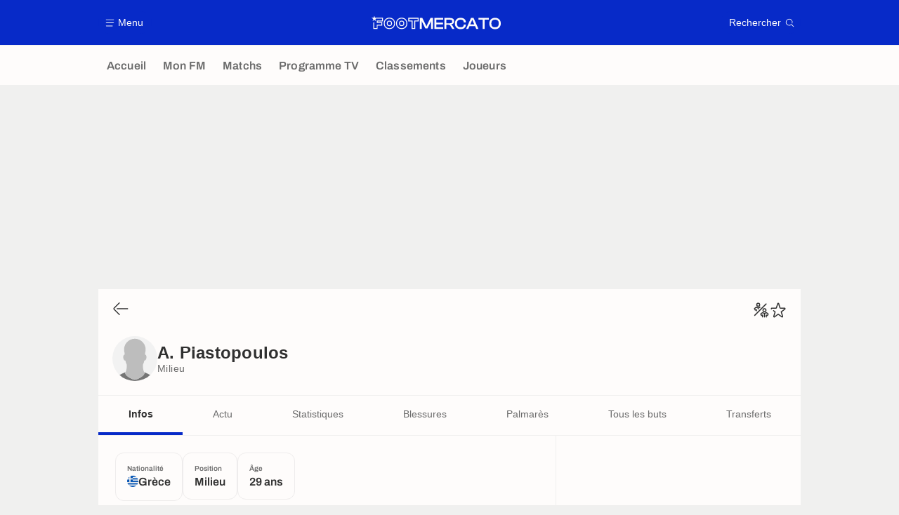

--- FILE ---
content_type: text/html; charset=UTF-8
request_url: https://www.footmercato.net/joueur/alexandros-piastopoulos/
body_size: 16741
content:
    <!doctype html>
<html lang="fr" class="no-js" >
    <head>
        <meta charset="UTF-8">
        <meta name="viewport" content="width=device-width,initial-scale=1,maximum-scale=1,user-scalable=no">

                                            <link rel="preconnect" href="https://optiyield.opti-digital.com">
                <link rel="dns-prefetch" href="https://optiyield.opti-digital.com">
                        <link rel="preconnect" href="https://securepubads.g.doubleclick.net">
            <link rel="dns-prefetch" href="https://securepubads.g.doubleclick.net">
            <link rel="preconnect" href="https://c.amazon-adsystem.com">
            <link rel="dns-prefetch" href="https://c.amazon-adsystem.com">
            <link rel="preconnect" href="https://ib.adnxs.com">
            <link rel="dns-prefetch" href="https://ib.adnxs.com">
                                                <link rel="preconnect" href="https://sdk.privacy-center.org">
                    <link rel="dns-prefetch" href="https://sdk.privacy-center.org">
                                            <link rel="preconnect" href="https://logs1409.xiti.com">
        <link rel="dns-prefetch" href="https://logs1409.xiti.com">

                            
                                <script>document.documentElement.classList.remove("no-js");</script>
        
                    <style>body{background:#fff;-webkit-animation:-start 6s steps(1,end) 0s 1 normal both;-moz-animation:-start 6s steps(1,end) 0s 1 normal both;-ms-animation:-start 6s steps(1,end) 0s 1 normal both;animation:-start 6s steps(1,end) 0s 1 normal both}@-webkit-keyframes -start{from{visibility:hidden}to{visibility:visible}}@-moz-keyframes -start{from{visibility:hidden}to{visibility:visible}}@-ms-keyframes -start{from{visibility:hidden}to{visibility:visible}}@-o-keyframes -start{from{visibility:hidden}to{visibility:visible}}@keyframes -start{from{visibility:hidden}to{visibility:visible}}</style>
            <noscript><style>body{-webkit-animation:none;-moz-animation:none;-ms-animation:none;animation:none}</style></noscript>
                        










<style>
:root, body .forceLightmode {
    --grey1000: #303030;
    --grey1000rgb: 48,48,48;
    --grey900: #474747;
    --grey800: #6B6B6B;
    --grey400: #E1E1E0;
    --grey300: #EEECEC;
    --grey200: #F0F0EF;
    --grey100: #F2F2F2;
    --grey0: #FEFCFB;
    --grey0rgb: 254,252,251;
    --primary: #072AC8;
    --primaryRGB: 7,42,200;
    --onPrimary: #FEFCFB;
    --onPrimaryRGB: 254,252,251;

    --secondary: #CA0709;
    --secondaryRGB: 202,7,9;
    --onSecondary: #FEFCFB;
    --onSecondaryRGB: 254,252,251;

    --yellow-card: #FFC107;
    --red-card: #D32F2F;

    --success: #7CB342;
    --warning: #FDB935;
    --danger: #E53935;

    --live: #CA0709;
    --liveRGB: 202,7,9;
    --onLive: #FEFCFB;

    --betclic: #E20014;
    --parionssport: #00265A;
    --pmu: #007831;
    --unibet: #3AAA35;
    --winamax: #B5121B;
    --zebet: #CF0C1C;
}

body.darkmode, body .forceDarkmode {
            --grey1000: #FEFCFB;
            --grey1000rgb: 254,252,251;
            --grey900: #B8B8B8;
            --grey800: #98989F;
            --grey400: #0D0D0D;
            --grey300: #242424;
            --grey200: #000000;
            --grey100: #2C2C2E;
            --grey0: #171717;
            --grey0rgb: 23,23,23;
    
    --primary: #2972FA;
    --primaryRGB: 41,114,250;
    --onPrimary: #171717;
    --onPrimaryRGB: 23,23,23;

    --secondary: #EF3120;
    --secondaryRGB: 239,49,32;
    --onSecondary: #FEFCFB;
    --onSecondaryRGB: 254,252,251;

    --yellow-card: #FFC107;
    --red-card: #D32F2F;

    --success: #3BC14F;
    --warning: #FCB045;
    --danger: #FC5545;

    --live: #EF3120;
    --liveRGB: 239,49,32;
    --onLive: #FEFCFB;

    --betclicDark: #FF707D;
    --parionssportDark: #063574;
    --pmuDark: #00B84B;
    --unibetDark: #77D373;
    --winamaxDark: #F27D84;
    --zebetDark: #F77882;
}
</style>

            <link rel="stylesheet" href="https://www.footmercato.net/build/css/common.2f823942.css">
                    
                    <title>Alexandros Piastopoulos : Palmarès, Age et Club </title>
<meta name="description" content="Tout sur Alexandros Piastopoulos : transferts, salaire, palmarès, statistiques en club et en sélection nationale."/>


<meta property="og:site_name" content="Foot Mercato : Info Transferts Football - Actu Foot Transfert"/>
<meta property="og:url" content="https://www.footmercato.net/joueur/alexandros-piastopoulos/"/>
<meta property="og:type" content="website"/>
<meta property="og:title" content="Alexandros Piastopoulos : Palmarès, Age et Club "/>
<meta property="og:description" content="Tout sur Alexandros Piastopoulos : transferts, salaire, palmarès, statistiques en club et en sélection nationale."/>
<meta property="og:image" content="https://www.footmercato.net/build/images/cover-fr.97524046.jpg"/>
    <meta property="og:image:width" content="1200"/>
    <meta property="og:image:height" content="675"/>

<meta name="twitter:site" content="@footmercato"/>
<meta name="twitter:card" content="summary_large_image"/>
<meta name="twitter:title" content="Alexandros Piastopoulos : Palmarès, Age et Club "/>
<meta name="twitter:description" content="Tout sur Alexandros Piastopoulos : transferts, salaire, palmarès, statistiques en club et en sélection nationale."/>
<meta name="twitter:image" content="https://www.footmercato.net/build/images/cover-fr.97524046.jpg"/>
<meta name="twitter:url" content="https://www.footmercato.net/joueur/alexandros-piastopoulos/"/>
<meta name="twitter:app:name:iphone" content="Foot Mercato"/>
<meta name="twitter:app:id:iphone" content="537919329"/>
<meta name="twitter:app:name:ipad" content="Foot Mercato"/>
<meta name="twitter:app:id:ipad" content="537919329"/>
<meta name="twitter:app:name:googleplay" content="Foot Mercato"/>
<meta name="twitter:app:id:googleplay" content="net.footmercato.mobile"/>
<meta name="twitter:widgets:theme" content=""/>
    <meta name="twitter:creator" content=""/>

<meta property="fb:app_id" content="188207067884072"/>

    <link rel="canonical" href="https://www.footmercato.net/joueur/alexandros-piastopoulos/"/>







<meta name="robots" content="max-image-preview:large">

<meta name="apple-mobile-web-app-title" content="Foot Mercato">
<meta name="apple-itunes-app" content="app-id=537919329">
<meta name="application-name" content="Foot Mercato">

    <meta name="theme-color" content="#f3f3f2">

<meta name="msapplication-TileColor" content="#072AC8">
<meta name="msapplication-TileImage" content="https://www.footmercato.net/build/favicons/mstile-150x150.png">
<meta name="msapplication-config" content="https://www.footmercato.net/browserconfig.xml">

        
        <link rel="manifest" href="https://www.footmercato.net/manifest.json">
        <link rel="apple-touch-icon" href="https://www.footmercato.net/build/favicons/apple-touch-icon.003c90f9.png">
<link rel="icon" type="image/png" sizes="16x16" href="https://www.footmercato.net/build/favicons/favicon-16x16.92bf6a1d.png">
<link rel="icon" type="image/png" id="favicon32" sizes="32x32" href="https://www.footmercato.net/build/favicons/favicon-32x32.45ab321b.png" data-src-alert="https://www.footmercato.net/build/favicons/favicon-32x32-alert.4f670079.png" data-src="https://www.footmercato.net/build/favicons/favicon-32x32.45ab321b.png">
<link rel="icon" type="image/png" sizes="192x192" href="https://www.footmercato.net/build/favicons/android-chrome-192x192.88189be8.png"  />
<link rel="icon" type="image/png" sizes="512x512" href="https://www.footmercato.net/build/favicons/android-chrome-512x512.b8dfbce8.png"  />
<link rel="mask-icon" href="https://www.footmercato.net/build/favicons/safari-pinned-tab.430333f4.svg" color="#072ac8">


                    <script type="application/ld+json">
                [{"@context":"https:\/\/schema.org","@type":"BreadcrumbList","itemListElement":[{"@type":"ListItem","name":"Accueil","position":1,"item":"https:\/\/www.footmercato.net\/"},{"@type":"ListItem","name":"Joueurs","position":2,"item":"https:\/\/www.footmercato.net\/joueur\/"},{"@type":"ListItem","name":"Alexandros Piastopoulos","position":3}]},{"@context":"https:\/\/schema.org","@type":"Person","name":"Alexandros Piastopoulos","mainEntityOfPage":"https:\/\/www.footmercato.net\/joueur\/alexandros-piastopoulos\/","givenName":"Alexandros","familyName":"Piastopoulos","birthDate":"1996-03-14T00:00:00+00:00","nationality":{"@type":"Country","name":"Gr\u00e8ce"}},{"@context":"https:\/\/schema.org","@type":"FAQPage","mainEntity":[{"@type":"Question","name":"O\u00f9 est n\u00e9 Alexandros Piastopoulos ?","acceptedAnswer":{"@type":"Answer","text":"<p>Alexandros Piastopoulos est originaire de Gr\u00e8ce. Nationalit\u00e9(s) sportive(s): Gr\u00e8ce.<\/p>"}},{"@type":"Question","name":"Quel \u00e2ge a Alexandros Piastopoulos ?","acceptedAnswer":{"@type":"Answer","text":"<p>Alexandros Piastopoulos est \u00e2g\u00e9 de 29 ans. Sa date de naissance est le 14\/03\/1996.<\/p>"}},{"@type":"Question","name":"\u00c0 quel poste joue Alexandros Piastopoulos ?","acceptedAnswer":{"@type":"Answer","text":"<p>Alexandros Piastopoulos \u00e9volue g\u00e9n\u00e9ralement comme Milieu.<\/p>"}}]}]
            </script>
                    </head>

    <body class="page page--player_show pagePerson  "  data-id="3224963523975861031" data-page="player_show"  data-website="Foot Mercato" data-privacyPolicyURL="https://www.footmercato.net/politique-cookie" data-disqus=footmercato-1 >
                                            <div class="reg-int">
                        <div id="/45503615/tab_footmercato/interstitiel_data"
             class="gtag gtag--t gtag--int "
             data-sizes='[[1, 1]]'
             data-context="tab"
             data-code="interstitiel_data"
             data-path="/45503615/tab_footmercato/interstitiel_data"
             data-appnexus-id=""
             data-teads-id=""
             data-pubmatic-id=""
             data-rubicon-id=""
             data-ix-id=""
                             data-equativ-id=""
             data-mediasquare-id=""
             data-nexx360-id=""
             data-seedtag-id=""
             data-taboola-id=""
             data-smilewanted-id=""
             data-optidigital-id=""
             data-ttd-id=""
                
        ></div>
    

                        <div id="/45503615/mweb_footmercato/interstitiel_data"
             class="gtag gtag--m gtag--int "
             data-sizes='[[1, 1]]'
             data-context="mweb"
             data-code="interstitiel_data"
             data-path="/45503615/mweb_footmercato/interstitiel_data"
             data-appnexus-id=""
             data-teads-id=""
             data-pubmatic-id=""
             data-rubicon-id=""
             data-ix-id=""
                             data-equativ-id=""
             data-mediasquare-id=""
             data-nexx360-id=""
             data-seedtag-id=""
             data-taboola-id=""
             data-smilewanted-id=""
             data-optidigital-id=""
             data-ttd-id=""
                
        ></div>
    
        </div>
        <div class="reg-ovr">
                <div id="/45503615/mweb_footmercato/overlay_data"
             class="gtag gtag--m gtag--ovr "
             data-sizes='[[300, 50], [320, 50], [300, 100], [320, 100], &quot;fluid&quot;]'
             data-context="mweb"
             data-code="overlay_data"
             data-path="/45503615/mweb_footmercato/overlay_data"
             data-appnexus-id="19062951"
             data-teads-id="130817"
             data-pubmatic-id=""
             data-rubicon-id="306442"
             data-ix-id="559156"
                             data-equativ-id="91512"
             data-mediasquare-id="footmercato.net_overlay-data_atf_banner_mobile"
             data-nexx360-id="iwmqzulr"
             data-seedtag-id="34290298"
             data-taboola-id="MWeb_FootMercato/Overlay_DATA"
             data-smilewanted-id="adversport.com_hb_3"
             data-optidigital-id="DATA_Overlay"
             data-ttd-id="MWeb_FootMercato/Overlay_DATA"
                
        ></div>
    
    <a class="reg-ovr_close hidden">&times;</a>
</div>


                                                
                            <div class="main">
                                            <header class="logoHeader">
    <div class="logoHeader__container">
        
<a  class="button button--alternate button--medium   "   role=button data-menumodal=open aria-label=Menu>
    <span class="button__iconWrapper">
            
<svg xmlns="http://www.w3.org/2000/svg" width="13" height="13" fill="currentColor" viewBox="0 0 24 24">
    <path d="M2.25 4.5h19.5c.413 0 .75-.338.75-.75a.752.752 0 0 0-.75-.75H2.25a.752.752 0 0 0-.75.75c0 .412.337.75.75.75ZM21.75 11.25H2.25a.752.752 0 0 0-.75.75c0 .412.337.75.75.75h19.5c.413 0 .75-.338.75-.75a.752.752 0 0 0-.75-.75ZM18.75 19.5H2.25a.752.752 0 0 0-.75.75c0 .413.337.75.75.75h16.5c.413 0 .75-.337.75-.75a.752.752 0 0 0-.75-.75Z"/>
</svg>


        </span><span class="button__textWrapper">Menu</span>
</a>


                    <a href="https://www.footmercato.net/" class="logoHeader__logo" aria-label="Foot Mercato : Info Transferts Football - Actu Foot Transfert">
                
<svg xmlns="http://www.w3.org/2000/svg" fill="none" viewBox="0 0 386 40" width="184" height="19">
      <title>Foot Mercato : Info Transferts Football - Actu Foot Transfert</title>
      <path fill="currentColor" fill-rule="evenodd" d="M33.93 6.07H10.35L8.38 0 6.4 6.07h-.64v.02H0l5.18 3.76-1.98 6.08 5.18-3.76 5.17 3.76-1.98-6.08 1.83-1.33h17.95v5.91H15.5v7h13.86l.01 5.35H15.5v10H7.68l.03-17.89-2.49 1.83-.04 18.51h12.74l.01-10h13.95l-.02-10.24H18.28v-2.12h15.64l.01-10.8ZM166.76 25.5l-2.77 6.53-2.87-6.55-9.37-18.9h-7.54v32.94h5.78V19.36l-.17-4.1 1.78 4.24 8.99 18.09h6.61l8.99-18.1 1.78-4.23-.17 4.12v20.14h5.77V6.58h-7.54l-9.27 18.92Zm47.42 14.02h-26.37V6.58h26.37v5.26h-20.6v8.5h19.88v5.22h-19.88v8.7h20.6v5.26Zm23.42-13.91c5.86-.55 9.21-3.88 9.21-9.23 0-6.14-4.54-9.8-12.13-9.8h-17v32.94h5.77V27h5.63c4 0 5.4 1.12 6.73 3.48l5.19 9.04h6.63l-5.63-9.8c-1.15-2.03-2.27-3.38-4.4-4.11Zm3.24-8.51c0 3.75-1.8 5.27-6.21 5.27h-11.21V11.84h11.21c4.37 0 6.21 1.57 6.21 5.26Zm12.88-6.38C256.75 7.69 261 6.09 266 6.09c9.37 0 15.69 5.17 15.68 12.85v1h-6.3v-1c0-4.84-3.16-7.3-9.38-7.3-7.45 0-10.88 3.67-10.88 11.41s3.47 11.35 10.93 11.35c6.31 0 9.38-2.39 9.38-7.3v-.91h6.3v.91a11.7 11.7 0 0 1-4.4 9.45C274.52 38.81 270.6 40 266 40c-5 0-9.29-1.59-12.34-4.63-3.05-3.04-4.66-7.27-4.66-12.32 0-5.05 1.69-9.3 4.72-12.33Zm51.02-4.14h-7.69l-14.64 32.94h6.4l3.71-8.41h16.66l3.7 8.41h6.5L304.81 6.75l-.07-.17ZM300.85 12l1.8 4.42 4.2 9.45h-12l4.2-9.46 1.8-4.41Zm31.08-.16h-12.7V6.58h31.08v5.26h-12.65v27.68h-5.73V11.84Zm36.96-5.75c-5 0-9.33 1.6-12.39 4.63-3.06 3.03-4.69 7.3-4.69 12.33s1.62 9.28 4.69 12.32c3.07 3.04 7.35 4.63 12.39 4.63C379.3 40 386 33.35 386 23.05c0-10.3-6.7-16.96-17.11-16.96Zm11.07 17c0 7.74-3.52 11.35-11.07 11.35-7.55 0-11-3.5-11-11.35s3.5-11.41 11-11.41S380 15.27 380 23.05l-.04.04Zm-343.31-.36c0 10.18 6.74 17 16.74 17 10.04 0 16.78-6.82 16.78-17s-6.77-17-16.78-17c-10.01 0-16.74 6.82-16.74 17Zm2.66.04c0-8.69 5.53-14.3 14.08-14.3a14.05 14.05 0 0 1 10.29 3.86c2.51 2.53 3.83 6.14 3.83 10.44s-1.32 7.9-3.83 10.44a14.09 14.09 0 0 1-10.29 3.86c-8.55 0-14.08-5.61-14.08-14.3Zm6.27-.01c0 5.32 2.7 8.14 7.81 8.14h.01c5.13 0 7.83-2.8 7.83-8.14 0-5.34-2.71-8.16-7.84-8.16-6.46 0-7.81 4.44-7.81 8.16Zm2.74 0c0-3.98 1.37-5.45 5.07-5.45h.01c3.67 0 5.09 1.49 5.09 5.45s-1.4 5.43-5.1 5.43c-3.7 0-5.07-1.45-5.07-5.43ZM90 39.73c-10 0-16.74-6.82-16.74-17S80 5.81 90 5.81c10 0 16.78 6.82 16.78 17S100 39.73 90 39.73Zm0-31.26c-8.55 0-14.08 5.61-14.08 14.3 0 8.69 5.53 14.3 14.08 14.3a14.09 14.09 0 0 0 10.29-3.86 14.49 14.49 0 0 0 3.83-10.44 14.45 14.45 0 0 0-3.83-10.44A14.05 14.05 0 0 0 90 8.47Zm0 22.43c-5.11 0-7.82-2.82-7.82-8.14 0-3.72 1.36-8.16 7.82-8.16 5.12 0 7.83 2.82 7.83 8.16S95.13 30.9 90 30.9Zm0-13.59c-3.69 0-5.07 1.47-5.07 5.45 0 3.98 1.38 5.43 5.07 5.43 3.69 0 5.1-1.47 5.1-5.43s-1.43-5.45-5.1-5.45Zm29.78 22.22h10.83V17.1h10.1v-11h-31.07v11h10.14v22.43Zm7.9-2.88h-5.07l.05-22.37h-10.14V9h25.26v5.23h-10.1v22.42Z" clip-rule="evenodd"/>
</svg>


            </a>
        
         
<a  class="button button--alternate button--medium   "   role=button data-searchmodal=open aria-label=Rechercher>
    <span class="button__textWrapper">Rechercher</span><span class="button__iconWrapper">
            
<svg xmlns="http://www.w3.org/2000/svg" width="13" height="13" fill="currentColor" viewBox="0 0 24 24">
    <path d="M22.282 21.218 16.8 15.735a.747.747 0 0 0-1.058 0c-2.91 2.902-7.642 2.902-10.552 0A7.421 7.421 0 0 1 3 10.455c0-1.988.78-3.862 2.19-5.265A7.386 7.386 0 0 1 10.455 3c1.995 0 3.87.78 5.28 2.19a7.411 7.411 0 0 1 1.822 7.552.751.751 0 0 0 .48.945.751.751 0 0 0 .945-.48A8.897 8.897 0 0 0 16.8 4.14a8.901 8.901 0 0 0-6.338-2.625 8.902 8.902 0 0 0-6.33 2.625 8.871 8.871 0 0 0-2.625 6.33c0 2.393.93 4.65 2.625 6.345a9.046 9.046 0 0 0 6.33 2.617 8.964 8.964 0 0 0 5.783-2.114l4.98 4.98c.15.15.337.217.532.217a.747.747 0 0 0 .532-1.275l-.007-.023Z"/>
</svg>


        </span>
</a>

    </div>
</header>

                        <div class="mainNavigation">
    <nav class="mainNavigation__container">
        <ul class="mainNavigation__list">
                            <li class="mainNavigation__item">
                    <a href=/ class="mainNavigationButton   " >
    <span class="mainNavigationButton__iconText">
<svg xmlns="http://www.w3.org/2000/svg" width="24" height="24" fill="currentColor" viewBox="0 0 24 24">
    <path class="svgActive" d="m21.367 8.182-7.5-6.022a2.959 2.959 0 0 0-3.735 0l-7.5 6.022a3.02 3.02 0 0 0-1.132 2.37v9.765c0 1.208.96 2.19 2.145 2.19h3.712c1.186 0 2.145-.982 2.145-2.19v-4.95c0-.382.285-.69.646-.69h3.712c.353 0 .645.308.645.69v4.95c0 1.208.96 2.19 2.145 2.19h3.713c1.184 0 2.145-.982 2.145-2.19v-9.764a3.02 3.02 0 0 0-1.133-2.37h-.008Z"/>
    <path class="svgInactive" d="m21.367 8.182-7.5-6.022a2.948 2.948 0 0 0-3.727 0l-7.5 6.022a3.05 3.05 0 0 0-1.14 2.37v8.198c0 .413.337.75.75.75s.75-.337.75-.75v-8.197c0-.466.21-.916.578-1.2l7.5-6.023a1.468 1.468 0 0 1 1.852 0l7.508 6.022c.36.285.57.728.57 1.2v9.758c0 .383-.293.69-.645.69H16.65c-.352 0-.645-.308-.645-.69v-4.95c0-1.207-.96-2.19-2.137-2.19h-3.72c-1.178 0-2.138.982-2.138 2.19v4.95c0 .383-.292.69-.645.69H3.757a.752.752 0 0 0-.75.75c0 .413.338.75.75.75h3.608c1.185 0 2.145-.983 2.145-2.19v-4.95c0-.383.285-.69.638-.69h3.72c.352 0 .637.307.637.69v4.95c0 1.207.96 2.19 2.145 2.19h3.713c1.184 0 2.145-.983 2.145-2.19v-9.757c0-.923-.428-1.808-1.133-2.37h-.008Z"/>
</svg>

<span class="mainNavigationButton__iconText__shortText">Accueil</span>
        <span class="mainNavigationButton__iconText__text">Accueil</span>
    </span></a>

                </li>
                            <li class="mainNavigation__item">
                    <a href=/mon-fm/ class="mainNavigationButton   " >
    <span class="mainNavigationButton__iconText">
<svg xmlns="http://www.w3.org/2000/svg" width="24" height="24" fill="currentColor" viewBox="0 0 24 24">
  <path class="svgActive" d="M22.417 9.457c-.217-.637-.78-1.05-1.44-1.05l-5.767-.03-1.838-5.872a1.433 1.433 0 0 0-1.38-1.012c-.637 0-1.192.404-1.38 1.012L8.76 8.4H3.007c-.66 0-1.222.412-1.44 1.05a1.56 1.56 0 0 0 .533 1.748l4.68 3.547-1.785 5.723c-.203.652.03 1.357.585 1.747a1.476 1.476 0 0 0 1.762-.03l4.613-3.532 4.68 3.532a1.474 1.474 0 0 0 1.762.03c.555-.39.788-1.095.585-1.747l-1.785-5.723 4.68-3.547c.533-.405.75-1.11.533-1.748l.007.008Z"/>
  <path class="svgInactive"  d="M22.418 9.457a1.503 1.503 0 0 0-1.44-1.05l-5.768-.022-1.83-5.88A1.431 1.431 0 0 0 12 1.493c-.637 0-1.185.397-1.38 1.02L8.903 8.024l-.135.383H3.023c-.54 0-1.02.277-1.298.735a1.59 1.59 0 0 0-.045 1.552.747.747 0 0 0 1.013.307A.747.747 0 0 0 3 9.99c-.007-.015 0-.068.023-.082h5.745c.66 0 1.245-.428 1.447-1.073L12 3.12l1.785 5.722a1.526 1.526 0 0 0 1.448 1.073h5.745v.098l-2.633 1.995s-.045.037-.067.06L15.9 13.86s-.075.06-.097.09a.729.729 0 0 0-.188.758l1.943 6.225c.015.06-.015.067-.008.067l-4.68-3.532a1.451 1.451 0 0 0-1.747 0l-4.665 3.54s-.038-.015-.023-.075l1.943-6.226a.81.81 0 0 0-.285-.847l-2.258-1.702a.752.752 0 0 0-1.05.15.752.752 0 0 0 .15 1.05l1.86 1.402-1.785 5.723c-.21.652.03 1.357.585 1.747a1.476 1.476 0 0 0 1.763-.03l4.612-3.532 4.68 3.532a1.474 1.474 0 0 0 1.763.038c.555-.39.787-1.096.585-1.748l-1.785-5.722 2.047-1.546s.053-.037.075-.06l2.558-1.942c.532-.398.75-1.103.532-1.748l-.007-.014Z"/>
</svg>

<span class="mainNavigationButton__iconText__shortText">Mon FM</span>
        <span class="mainNavigationButton__iconText__text">Mon FM</span>
    </span></a>

                </li>
                            <li class="mainNavigation__item">
                    <a href=/live/ class="mainNavigationButton   " >
    <span class="mainNavigationButton__iconText">
<svg xmlns="http://www.w3.org/2000/svg" width="24" height="24" fill="currentColor" viewBox="0 0 24 24">
    <path class="svgActive" d="M4.5 15V9h-3v6h3ZM9 12c0 1.395.953 2.573 2.25 2.903V9.098A2.994 2.994 0 0 0 9 12ZM15 12a2.994 2.994 0 0 0-2.25-2.902v5.805A2.994 2.994 0 0 0 15 12ZM19.5 9v6h3V9h-3Z"/>
    <path class="svgActive" d="M1.5 6v1.5h3.75c.412 0 .75.338.75.75v7.5c0 .413-.338.75-.75.75H1.5V18a3 3 0 0 0 3 3h6.75v-4.567A4.492 4.492 0 0 1 7.5 12c0-2.227 1.62-4.08 3.75-4.433V3H4.5a3 3 0 0 0-3 3ZM19.5 3h-6.75v4.567A4.492 4.492 0 0 1 16.5 12c0 2.227-1.62 4.08-3.75 4.433V21h6.75a3 3 0 0 0 3-3v-1.5h-3.75a.752.752 0 0 1-.75-.75v-7.5c0-.412.337-.75.75-.75h3.75V6a3 3 0 0 0-3-3Z"/>
    <path class="svgInactive" d="M19.5 3h-15a3 3 0 0 0-3 3v11.25c0 .413.337.75.75.75s.75-.337.75-.75v-.75h2.25c.412 0 .75-.337.75-.75v-7.5a.752.752 0 0 0-.75-.75H3V6c0-.825.675-1.5 1.5-1.5h6.75v3.067A4.505 4.505 0 0 0 7.5 12a4.505 4.505 0 0 0 3.75 4.433V19.5h-7.5a.752.752 0 0 0-.75.75c0 .413.337.75.75.75H19.5a3 3 0 0 0 3-3V6a3 3 0 0 0-3-3Zm-15 6v6H3V9h1.5Zm8.25.105A3 3 0 0 1 15 12a3 3 0 0 1-2.25 2.895v-5.79ZM9 12a3 3 0 0 1 2.25-2.895v5.79A3 3 0 0 1 9 12Zm10.5 7.5h-6.75v-3.067A4.505 4.505 0 0 0 16.5 12a4.505 4.505 0 0 0-3.75-4.433V4.5h6.75c.825 0 1.5.675 1.5 1.5v1.5h-2.25a.752.752 0 0 0-.75.75v7.5c0 .413.337.75.75.75H21V18c0 .825-.675 1.5-1.5 1.5ZM21 15h-1.5V9H21v6Z"/>
</svg>

<span class="mainNavigationButton__iconText__shortText">Matchs</span>
        <span class="mainNavigationButton__iconText__text">Matchs</span>
    </span></a>

                </li>
                            <li class="mainNavigation__item">
                    <a href=/programme-tv/ class="mainNavigationButton   " >
    <span class="mainNavigationButton__iconText">
<svg xmlns="http://www.w3.org/2000/svg" width="24" height="24" fill="currentColor" viewBox="0 0 24 24">
    <path class="svgActive" fill-rule="evenodd" clip-rule="evenodd" d="M22.5 15.75V6a3 3 0 0 0-3-3h-15a3 3 0 0 0-3 3v9.75c0 1.335.87 2.468 2.078 2.858l-1.11 1.11a.756.756 0 0 0 0 1.064c.15.143.337.218.532.218a.768.768 0 0 0 .533-.218l2.032-2.032h12.87l2.033 2.032c.15.143.337.218.532.218a.768.768 0 0 0 .532-.218.756.756 0 0 0 0-1.064l-1.11-1.11A3.002 3.002 0 0 0 22.5 15.75Zm-12-7.5H9v6c0 .412-.338.75-.75.75a.752.752 0 0 1-.75-.75v-6H6a.752.752 0 0 1-.75-.75c0-.412.338-.75.75-.75h4.5c.412 0 .75.338.75.75s-.338.75-.75.75Zm5.962 6.24a.747.747 0 0 1-.712.51.936.936 0 0 1-.24-.037.752.752 0 0 1-.473-.48l-2.25-6.743a.758.758 0 0 1 .473-.953.758.758 0 0 1 .953.473l1.537 4.613 1.538-4.613c.134-.39.555-.6.952-.473.39.136.6.556.473.953l-2.25 6.742v.008Z"/>
    <path class="svgInactive" d="M22.5 15.78V5.97A2.977 2.977 0 0 0 19.53 3H4.47A2.977 2.977 0 0 0 1.5 5.97V15c0 .412.337.75.75.75S3 15.412 3 15V5.97c0-.81.66-1.47 1.47-1.47h15.06c.81 0 1.47.66 1.47 1.47v9.81c0 .81-.66 1.47-1.47 1.47H5.25a.747.747 0 0 0-.285.06.753.753 0 0 0-.247.165l-2.25 2.25A.747.747 0 0 0 3 21a.768.768 0 0 0 .533-.218l2.032-2.032h12.877l2.033 2.032c.15.15.337.218.532.218a.747.747 0 0 0 .532-1.275l-1.116-1.117a2.955 2.955 0 0 0 2.085-2.82l-.008-.008Z"/>
    <path class="svgInactive" d="M8.25 15c.412 0 .75-.338.75-.75v-6h1.5c.412 0 .75-.338.75-.75a.752.752 0 0 0-.75-.75H6a.752.752 0 0 0-.75.75c0 .412.338.75.75.75h1.5v6c0 .412.338.75.75.75ZM15.068 14.543l.045.09c.03.052.067.097.105.142.022.022.037.045.06.06.067.052.135.09.21.12l.015.008c.075.022.15.037.232.037a.794.794 0 0 0 .233-.037l.015-.008a.728.728 0 0 0 .21-.12c.022-.023.045-.038.06-.06a.635.635 0 0 0 .105-.143c.015-.03.03-.052.045-.09.007-.022.022-.037.03-.052l2.25-6.75a.761.761 0 0 0-.473-.953.741.741 0 0 0-.945.473l-1.537 4.62-1.538-4.62a.749.749 0 1 0-1.417.48l2.25 6.75.03.053h.015Z"/>
</svg>

<span class="mainNavigationButton__iconText__shortText">Prog TV</span>
        <span class="mainNavigationButton__iconText__text">Programme TV</span>
    </span></a>

                </li>
                            <li class="mainNavigation__item">
                    <a href=/classement/ class="mainNavigationButton   " >
    <span class="mainNavigationButton__iconText">
<svg xmlns="http://www.w3.org/2000/svg" width="24" height="24" fill="currentColor" viewBox="0 0 24 24">
    <path class="svgActive" d="M18.75 11.25h-3V4.5a3 3 0 0 0-3-3h-1.5a3 3 0 0 0-3 3v3.75h-3a3 3 0 0 0-3 3v8.25a3 3 0 0 0 3 3h13.5a3 3 0 0 0 3-3v-5.25a3 3 0 0 0-3-3Zm.57 6.262c-.12.18-.293.316-.518.413-.224.098-.487.15-.787.15-.338 0-.623-.052-.848-.157a1.11 1.11 0 0 1-.517-.435 1.192 1.192 0 0 1-.172-.638v-.098h.81v.113c0 .172.06.315.172.413.12.105.293.15.517.15.226 0 .383-.045.503-.15.12-.098.18-.256.18-.458 0-.158-.03-.277-.098-.36a.43.43 0 0 0-.247-.18.955.955 0 0 0-.33-.06h-.367v-.63h.36c.112 0 .21-.015.3-.06a.53.53 0 0 0 .217-.188.605.605 0 0 0 .082-.322.651.651 0 0 0-.075-.315.446.446 0 0 0-.21-.18.803.803 0 0 0-.307-.06.813.813 0 0 0-.315.06.45.45 0 0 0-.225.18.612.612 0 0 0-.075.3v.09h-.795v-.15c0-.225.053-.42.172-.592.12-.166.285-.3.503-.398a1.94 1.94 0 0 1 .75-.135c.285 0 .532.037.75.128.21.09.375.217.495.39.12.165.18.367.18.6a.953.953 0 0 1-.323.72c-.097.082-.202.15-.33.202v.03c.218.06.398.18.533.345.135.172.21.39.21.66-.008.24-.067.45-.195.622Zm-8.513-12.87c.128-.007.285-.045.458-.09.172-.052.352-.112.525-.187.18-.075.338-.15.473-.24h.374v3.45h.915v.675h-2.737v-.675h.982v-2.43h-.99v-.502ZM7.507 15H4.516v-.217c0-.18.038-.345.098-.488.067-.15.15-.285.262-.412.112-.12.24-.24.375-.353.135-.112.277-.217.42-.322.165-.128.322-.248.465-.368.15-.12.263-.248.36-.39a.8.8 0 0 0 .135-.457.595.595 0 0 0-.06-.24.594.594 0 0 0-.188-.203.672.672 0 0 0-.345-.075c-.15 0-.27.023-.367.075a.455.455 0 0 0-.218.21.633.633 0 0 0-.074.33v.217h-.803s0-.052-.015-.082c0-.037-.007-.082-.007-.135 0-.293.067-.533.202-.72.135-.188.315-.33.548-.42.232-.09.487-.135.78-.135.262 0 .487.037.667.105.173.075.315.172.428.3.104.12.18.247.232.39a1.302 1.302 0 0 1-.038.93c-.067.158-.157.3-.277.435-.112.143-.255.27-.412.398-.158.127-.33.247-.51.375-.09.06-.18.127-.263.187a2.96 2.96 0 0 0-.21.165c-.053.06-.098.113-.135.165h1.942V15Z"/>
    <path class="svgInactive" d="M18.75 11.25h-3V4.5a3 3 0 0 0-3-3h-1.5a3 3 0 0 0-3 3v3.75H4.905a2.66 2.66 0 0 0-2.655 2.655v7.845c0 .413.337.75.75.75s.75-.337.75-.75v-7.845c0-.637.518-1.155 1.155-1.155H8.25V21H6a.752.752 0 0 0-.75.75c0 .413.338.75.75.75h12.75a3 3 0 0 0 3-3v-5.25a3 3 0 0 0-3-3ZM14.25 21h-4.5V4.5c0-.825.675-1.5 1.5-1.5h1.5c.825 0 1.5.675 1.5 1.5V21Zm6-1.5c0 .825-.675 1.5-1.5 1.5h-3v-8.25h3c.825 0 1.5.675 1.5 1.5v5.25Z"/>
    <path class="svgInactive" d="M6.135 12.84c-.15.12-.3.24-.465.367-.142.105-.285.21-.42.323a4.232 4.232 0 0 0-.375.353 1.496 1.496 0 0 0-.262.405 1.19 1.19 0 0 0-.098.495V15H7.5v-.735H5.565a.63.63 0 0 1 .135-.158c.06-.052.128-.112.21-.172.083-.06.173-.12.263-.188.18-.127.352-.247.51-.374.157-.128.3-.255.412-.39.12-.136.21-.286.278-.436.067-.15.105-.33.105-.517 0-.135-.023-.27-.068-.412a1.028 1.028 0 0 0-.232-.398 1.137 1.137 0 0 0-.428-.293 1.708 1.708 0 0 0-.66-.112c-.292 0-.555.045-.78.135-.225.09-.412.232-.547.42-.135.188-.203.428-.203.72v.135a.2.2 0 0 0 .015.082h.803v-.217c0-.135.022-.24.075-.33a.534.534 0 0 1 .217-.21.764.764 0 0 1 .368-.075c.15 0 .262.03.345.082.09.053.15.12.187.203.038.082.06.158.06.24a.818.818 0 0 1-.135.457c-.09.135-.21.27-.36.39v-.007ZM12.638 4.125h-.375c-.143.082-.3.165-.473.24a4.892 4.892 0 0 1-.525.188c-.172.052-.33.082-.457.09v.502h.99v2.43h-.983v.675h2.745v-.675h-.915v-3.45h-.007ZM18.772 15.885v-.022c.128-.053.233-.128.33-.21a.903.903 0 0 0 .323-.713.998.998 0 0 0-.18-.6 1.12 1.12 0 0 0-.495-.39 1.94 1.94 0 0 0-.75-.135c-.285 0-.533.045-.75.143a1.168 1.168 0 0 0-.503.397c-.12.172-.18.367-.18.592v.15h.795v-.09c0-.12.03-.217.075-.3a.465.465 0 0 1 .218-.18.813.813 0 0 1 .315-.06c.12 0 .217.023.307.06.09.038.158.098.21.18a.567.567 0 0 1 .075.308c0 .135-.03.24-.082.322a.48.48 0 0 1-.218.188.651.651 0 0 1-.3.06h-.36v.63h.368c.12 0 .232.015.33.052a.508.508 0 0 1 .247.18c.068.083.098.203.098.36 0 .21-.06.36-.18.466-.12.097-.285.15-.503.15-.217 0-.397-.053-.51-.15a.531.531 0 0 1-.18-.413v-.113h-.81v.105c0 .24.06.45.173.638.112.188.285.33.517.435.225.105.51.157.848.157.307 0 .57-.052.795-.15.225-.097.397-.232.517-.412.12-.172.188-.383.188-.622 0-.27-.068-.488-.21-.66a1.078 1.078 0 0 0-.533-.353h.015Z"/>
</svg>

<span class="mainNavigationButton__iconText__shortText">Class.</span>
        <span class="mainNavigationButton__iconText__text">Classements</span>
    </span></a>

                </li>
                            <li class="mainNavigation__item">
                    <a href=/joueur/ class="mainNavigationButton   " >
    <span class="mainNavigationButton__iconText"><span class="mainNavigationButton__iconText__shortText">Joueurs</span>
        <span class="mainNavigationButton__iconText__text">Joueurs</span>
    </span></a>

                </li>
                    </ul>
    </nav>
</div>

                    
                                                        <div id="/45503615/desk_footmercato/header_data"
             class="gtag gtag--d  gtag--header"
             data-sizes='[[970, 250], [728, 90], [970, 90], [1000, 250]]'
             data-context="desk"
             data-code="header_data"
             data-path="/45503615/desk_footmercato/header_data"
             data-appnexus-id="19062921"
             data-teads-id="130817"
             data-pubmatic-id="3178925"
             data-rubicon-id="703174"
             data-ix-id="559128"
                             data-equativ-id="91491"
             data-mediasquare-id="footmercato.net_header_atf_mban_desktop"
             data-nexx360-id="bma2vyn8"
             data-seedtag-id="34290278"
             data-taboola-id="Desk_FootMercato/Header_DATA"
             data-smilewanted-id="adversport.com_hb_2"
             data-optidigital-id=""
             data-ttd-id="Desk_FootMercato/Header_DATA"
                
        ></div>
    
                    
                            <div class="group group--1 ">
                                    <div class="group__main ">
                        <div class="dataTopBar">
    <div class="dataTopBar__actionBack">
        <button class="dataTopBar__back" aria-label="retour" data-navigationBack>
            
<svg xmlns="http://www.w3.org/2000/svg" width="24" height="24" fill="currentColor" viewBox="0 0 24 24">
    <path d="M21.75 11.25h-15A.752.752 0 0 0 6 12c0 .412.338.75.75.75h15c.413 0 .75-.338.75-.75a.752.752 0 0 0-.75-.75Z" />
    <path d="M3.217 12.533A.742.742 0 0 1 3 12c0-.203.075-.39.217-.533l7.193-7.185a.747.747 0 1 0-1.058-1.057L2.16 10.41A2.23 2.23 0 0 0 1.5 12c0 .6.232 1.162.66 1.59l7.192 7.192c.15.15.338.218.533.218a.747.747 0 0 0 .533-1.275l-7.193-7.193h-.008Z" />
</svg>


        </button>
    </div>

    <div class="dataTopBar__pageDataHeaderIdentity">
        <div class="pageDataHeaderIdentity ">
    <div class="pageDataHeaderIdentity__image pageDataHeaderIdentity__image--person">
            <img
                    src="data:image/svg+xml,%3Csvg%20xmlns='http://www.w3.org/2000/svg'%20viewBox='0%200%2022%2022'%3E%3C/svg%3E"
            data-src="https://www.footmercato.net/build/images/placeholder_player.aa33c38f.svg"
            
                                        alt="Alexandros Piastopoulos"
                width="22"        height="22"    />

    </div>
    <div class="pageDataHeaderIdentity__labels">
        <div class="pageDataHeaderIdentity__label">A. Piastopoulos</div>
                    <div class="pageDataHeaderIdentity__secondaryLabel">
                                    Milieu
                            </div>
            </div>
</div>

    </div>

    <div class="dataTopBar__actions">
                    <button
                class="dataTopBar__comparator"
                data-modal="modalComparator"
                data-target="#playerComparator"
                data-filter="player"
                data-api="https://www.footmercato.net/comparator/joueur?playersIds%5B0%5D=3224963523975861031"
                aria-label="Comparer leurs stats"
            >
                
<svg xmlns="http://www.w3.org/2000/svg" width="24" height="24" fill="currentColor" viewBox="0 0 24 24">
    <path d="M13.598 12.098a2.846 2.846 0 0 0 2.842 2.842 2.846 2.846 0 0 0 2.843-2.842 2.846 2.846 0 0 0-2.843-2.843 2.846 2.846 0 0 0-2.842 2.842Zm4.185 0c0 .742-.6 1.342-1.343 1.342a1.341 1.341 0 1 1 0-2.685c.743 0 1.343.6 1.343 1.342Z"/>
    <path d="M22.253 17.003c-1.388-1.26-2.393-1.92-3.248-2.123a.754.754 0 0 0-.637.143 3.23 3.23 0 0 1-.976.524 3.15 3.15 0 0 1-1.897 0c-.36-.12-.69-.3-.982-.524a.748.748 0 0 0-.638-.143c-.855.202-1.86.855-3.248 2.123a.755.755 0 0 0-.165.892l1.066 2.13a.746.746 0 0 0 .93.367l.577-.217v1.575c0 .413.338.75.75.75s.75-.337.75-.75v-2.655a.754.754 0 0 0-1.012-.705l-.953.352-.51-1.012c.502-.435 1.245-1.027 1.867-1.29.338.225.713.397 1.11.532.218.068.435.12.66.158v4.62c0 .413.338.75.75.75.413 0 .75-.337.75-.75v-4.62c.226-.037.45-.09.668-.157.39-.128.758-.308 1.103-.533.622.262 1.364.862 1.867 1.29l-.51 1.012-.953-.352a.754.754 0 0 0-1.012.705v2.655c0 .413.338.75.75.75.413 0 .75-.337.75-.75v-1.575l.578.217a.743.743 0 0 0 .93-.367l1.065-2.13a.755.755 0 0 0-.166-.892h-.014ZM7.56 7.178a2.846 2.846 0 0 0 2.842-2.843A2.846 2.846 0 0 0 7.56 1.492a2.846 2.846 0 0 0-2.843 2.843A2.846 2.846 0 0 0 7.56 7.178ZM7.56 3c.742 0 1.342.6 1.342 1.343a1.341 1.341 0 1 1-2.685 0C6.217 3.6 6.817 3 7.56 3Z"/>
    <path d="m3.57 12.63.585-.218v.593c0 .412.338.75.75.75.413 0 .75-.338.75-.75V11.34a.754.754 0 0 0-1.013-.705l-.96.353-.51-1.013c.503-.435 1.246-1.027 1.86-1.29a4.565 4.565 0 0 0 1.77.682v.983c0 .412.338.75.75.75.413 0 .75-.338.75-.75v-.982a4.475 4.475 0 0 0 1.86-.75.75.75 0 0 0 .188-1.41 1.222 1.222 0 0 0-.232-.083.764.764 0 0 0-.645.143 2.976 2.976 0 0 1-.975.517 3.016 3.016 0 0 1-1.89 0c-.36-.12-.69-.293-.983-.518a.754.754 0 0 0-.637-.142c-.848.202-1.853.855-3.248 2.115a.744.744 0 0 0-.165.893l1.065 2.13c.173.345.57.502.93.367ZM19.373 2.67a.747.747 0 0 0-1.058 0L2.003 18.967a.747.747 0 0 0 .532 1.276.768.768 0 0 0 .533-.218L19.373 3.728a.747.747 0 0 0 0-1.058Z"/>
</svg>


            </button>
                            <button class="dataTopBar__favoriteButton" aria-label="⭐️" data-favorite="0" data-id="3224963523975861031" data-type="persons">
                
<svg xmlns="http://www.w3.org/2000/svg" width="24" height="24" fill="currentColor" viewBox="0 0 24 24">
  <path class="svgActive" d="M22.417 9.457c-.217-.637-.78-1.05-1.44-1.05l-5.767-.03-1.838-5.872a1.433 1.433 0 0 0-1.38-1.012c-.637 0-1.192.404-1.38 1.012L8.76 8.4H3.007c-.66 0-1.222.412-1.44 1.05a1.56 1.56 0 0 0 .533 1.748l4.68 3.547-1.785 5.723c-.203.652.03 1.357.585 1.747a1.476 1.476 0 0 0 1.762-.03l4.613-3.532 4.68 3.532a1.474 1.474 0 0 0 1.762.03c.555-.39.788-1.095.585-1.747l-1.785-5.723 4.68-3.547c.533-.405.75-1.11.533-1.748l.007.008Z"/>
  <path class="svgInactive"  d="M22.418 9.457a1.503 1.503 0 0 0-1.44-1.05l-5.768-.022-1.83-5.88A1.431 1.431 0 0 0 12 1.493c-.637 0-1.185.397-1.38 1.02L8.903 8.024l-.135.383H3.023c-.54 0-1.02.277-1.298.735a1.59 1.59 0 0 0-.045 1.552.747.747 0 0 0 1.013.307A.747.747 0 0 0 3 9.99c-.007-.015 0-.068.023-.082h5.745c.66 0 1.245-.428 1.447-1.073L12 3.12l1.785 5.722a1.526 1.526 0 0 0 1.448 1.073h5.745v.098l-2.633 1.995s-.045.037-.067.06L15.9 13.86s-.075.06-.097.09a.729.729 0 0 0-.188.758l1.943 6.225c.015.06-.015.067-.008.067l-4.68-3.532a1.451 1.451 0 0 0-1.747 0l-4.665 3.54s-.038-.015-.023-.075l1.943-6.226a.81.81 0 0 0-.285-.847l-2.258-1.702a.752.752 0 0 0-1.05.15.752.752 0 0 0 .15 1.05l1.86 1.402-1.785 5.723c-.21.652.03 1.357.585 1.747a1.476 1.476 0 0 0 1.763-.03l4.612-3.532 4.68 3.532a1.474 1.474 0 0 0 1.763.038c.555-.39.787-1.096.585-1.748l-1.785-5.722 2.047-1.546s.053-.037.075-.06l2.558-1.942c.532-.398.75-1.103.532-1.748l-.007-.014Z"/>
</svg>


            </button>
            </div>
</div>

    <div class="dataHeader">
    <div class="dataHeader__pageDataHeaderIdentity">
        <div class="pageDataHeaderIdentity pageDataHeaderIdentity--big">
    <div class="pageDataHeaderIdentity__image pageDataHeaderIdentity__image--person">
            <img
                    src="data:image/svg+xml,%3Csvg%20xmlns='http://www.w3.org/2000/svg'%20viewBox='0%200%2040%2040'%3E%3C/svg%3E"
            data-src="https://www.footmercato.net/build/images/placeholder_player.aa33c38f.svg"
            
                                        alt="Alexandros Piastopoulos"
                width="40"        height="40"    />

    </div>
    <h1 class="pageDataHeaderIdentity__labels">
        <div class="pageDataHeaderIdentity__label">A. Piastopoulos</div>
                    <div class="pageDataHeaderIdentity__secondaryLabel">
                                    Milieu
                            </div>
            </h1>
</div>

    </div>
        </div>


                </div>
            
            
                        </div>
    <div class="group group--2 ">
                                    <div class="group__main ">
                        <div class="tabs tabs--menu tabs--scrollable " data-tabs >
    <nav class="tabs__links" data-tabsLinks>
        <ul>
                            <li>
                    <a href="https://www.footmercato.net/joueur/alexandros-piastopoulos/" class="active "
                       data-tabsLink   >
                                                    Infos
                        
                                            </a>
                                    </li>
                            <li>
                    <a href="https://www.footmercato.net/joueur/alexandros-piastopoulos/actualite" class=" "
                       data-tabsLink  data-api="https://www.footmercato.net/api/3.0/player/alexandros-piastopoulos/news" >
                                                    Actu
                        
                                            </a>
                                    </li>
                            <li>
                    <a href="https://www.footmercato.net/joueur/alexandros-piastopoulos/statistique" class=" "
                       data-tabsLink   >
                                                    Statistiques
                        
                                            </a>
                                    </li>
                            <li>
                    <a href="https://www.footmercato.net/joueur/alexandros-piastopoulos/blessures" class=" "
                       data-tabsLink   >
                                                    Blessures
                        
                                            </a>
                                    </li>
                            <li>
                    <a href="https://www.footmercato.net/joueur/alexandros-piastopoulos/palmares" class=" "
                       data-tabsLink   >
                                                    Palmarès
                        
                                            </a>
                                    </li>
                            <li>
                    <a href="https://www.footmercato.net/joueur/alexandros-piastopoulos/statistique-but" class=" "
                       data-tabsLink   >
                                                    Tous les buts
                        
                                            </a>
                                    </li>
                            <li>
                    <a href="https://www.footmercato.net/joueur/alexandros-piastopoulos/carriere" class=" "
                       data-tabsLink   >
                                                    Transferts
                        
                                            </a>
                                    </li>
                        <span class="tabs__indicator" data-tabsIndicator></span>
        </ul>
    </nav>
    <div class="tabs__subMenuSlot" data-tabsSubMenuSlot></div>
    </div>


                </div>
            
            
                        </div>
    <div class="group group--3 ">
                                    <div class="group__main ">
                        
<div class="blockHorizontal " >
    
    <div class="blockHorizontal__contentsWrapper">

        <div class="blockHorizontal__contents ">
                            <div class="blockHorizontal__content blockHorizontal__content--auto">
                        <div class="cardSlide">
    <span class="cardSlide__title">Nationalité</span>
            <div class="cardSlide__content">
                            <div class="cardSlide__image">
                        <img
                    src="data:image/svg+xml,%3Csvg%20xmlns='http://www.w3.org/2000/svg'%20viewBox='0%200%2016%2016'%3E%3C/svg%3E"
            data-src="https://www.footmercato.net/build/images/flags-v2-png/grc.9db40bf3.png"
            
                                        alt="Grèce"
                width="16"        height="16"    />

                </div>
                        <span class="cardSlide__defaultText">Grèce</span>
        </div>
        </div>

                </div>
                            <div class="blockHorizontal__content blockHorizontal__content--auto">
                        <div class="cardSlide">
    <span class="cardSlide__title">Position</span>
            <div class="cardSlide__content">
                        <span class="cardSlide__defaultText">Milieu</span>
        </div>
        </div>

                </div>
                            <div class="blockHorizontal__content blockHorizontal__content--auto">
                        <div class="cardSlide">
    <span class="cardSlide__title">Âge</span>
            <div class="cardSlide__content">
                        <span class="cardSlide__defaultText">29 ans</span>
        </div>
        </div>

                </div>
                    </div>

        <a role="button" class="blockHorizontal__nav blockHorizontal--navPrev">
            <span class="blockHorizontal__navIconWrapper">
                
<svg xmlns="http://www.w3.org/2000/svg" width="20" height="20" fill="currentColor" viewBox="0 0 24 24">
    <path d="M21.75 11.25h-15A.752.752 0 0 0 6 12c0 .412.338.75.75.75h15c.413 0 .75-.338.75-.75a.752.752 0 0 0-.75-.75Z" />
    <path d="M3.217 12.533A.742.742 0 0 1 3 12c0-.203.075-.39.217-.533l7.193-7.185a.747.747 0 1 0-1.058-1.057L2.16 10.41A2.23 2.23 0 0 0 1.5 12c0 .6.232 1.162.66 1.59l7.192 7.192c.15.15.338.218.533.218a.747.747 0 0 0 .533-1.275l-7.193-7.193h-.008Z" />
</svg>


            </span>
        </a>
        <a role="button" class="blockHorizontal__nav blockHorizontal--navNext active">
            <span class="blockHorizontal__navIconWrapper">
                
<svg xmlns="http://www.w3.org/2000/svg" width="20" height="20" fill="currentColor" viewBox="0 0 24 24">
    <path d="M18 12a.752.752 0 0 0-.75-.75h-15a.752.752 0 0 0-.75.75c0 .412.337.75.75.75h15c.413 0 .75-.338.75-.75Z" />
    <path d="m21.84 10.41-7.192-7.193a.747.747 0 1 0-1.058 1.058l7.192 7.192c.143.143.218.33.218.533s-.075.39-.218.533l-7.192 7.192A.747.747 0 0 0 14.123 21a.768.768 0 0 0 .532-.218l7.193-7.192c.427-.428.66-.99.66-1.59 0-.6-.233-1.162-.66-1.59h-.008Z" />
</svg>


            </span>
        </a>

    </div>
</div>

    
<div class="blockSingle " >
    <div class="blockSingle__container">
                    <div class="blockSingle__title">
                <div class="title">
    <p class="title__left">Profil</p></div>

            </div>
        
        <div class="blockSingle__content ">
            <div class="table">
            <div class="table__row">
            <span class="table__label">Âge</span>
            <strong class="table__value">
                                                            29 ans (14/03/1996)
                                                </strong>
        </div>
            <div class="table__row">
            <span class="table__label">Nationalité</span>
            <strong class="table__value">
                                                            Grèce
                                                </strong>
        </div>
            <div class="table__row">
            <span class="table__label">Poste du joueur</span>
            <strong class="table__value">
                                                            Milieu
                                                </strong>
        </div>
        </div>

        </div>
    </div>
</div>

    
<div class="blockSingle " >
    <div class="blockSingle__container">
                    <div class="blockSingle__title">
                <div class="title">
    <p class="title__left">FAQ</p></div>

            </div>
        
        <div class="blockSingle__content blockSingle__content--border">
            <dl class="faq">
            <div class="faq__row">
            <dt class="faq__question">Où est né Alexandros Piastopoulos ?</dt>
            <dd class="faq__answer"><p>Alexandros Piastopoulos est originaire de Grèce. Nationalité(s) sportive(s): Grèce.</p></dd>
        </div>
            <div class="faq__row">
            <dt class="faq__question">Quel âge a Alexandros Piastopoulos ?</dt>
            <dd class="faq__answer"><p>Alexandros Piastopoulos est âgé de 29 ans. Sa date de naissance est le 14/03/1996.</p></dd>
        </div>
            <div class="faq__row">
            <dt class="faq__question">À quel poste joue Alexandros Piastopoulos ?</dt>
            <dd class="faq__answer"><p>Alexandros Piastopoulos évolue généralement comme Milieu.</p></dd>
        </div>
    </dl>

        </div>
    </div>
</div>


                </div>
            
            
                            <div class="group__side">
                                    <div class="adWrapper adWrapper--d">
            <span>La suite après cette publicité</span>
            <div id="/45503615/desk_footmercato/atf_data"
             class="gtag gtag--d  "
             data-sizes='[[300, 600], [160, 600], [300, 250]]'
             data-context="desk"
             data-code="atf_data"
             data-path="/45503615/desk_footmercato/atf_data"
             data-appnexus-id="19062922"
             data-teads-id="130817"
             data-pubmatic-id="3178921"
             data-rubicon-id="703816"
             data-ix-id="559129"
                             data-equativ-id="91487"
             data-mediasquare-id="footmercato.net_rg_atf_pave_desktop"
             data-nexx360-id="vrslr4zk"
             data-seedtag-id="34290275"
             data-taboola-id="MWeb_FootMercato/ATF_DATA"
             data-smilewanted-id="adversport.com_hb_1"
             data-optidigital-id=""
             data-ttd-id="Desk_FootMercato/ATF_DATA"
                
        ></div>
            </div>
    


                </div>
                        </div>


                                                                                </div>
            
                            <footer class="footer">
    <div class="footer__mainWrapper">
        <div class="footer__main">
            <div class="footer__top">
                <div class="footer__topLogo">
                    <a href="https://www.footmercato.net/" class="logo" aria-label="Foot Mercato : Info Transferts Football - Actu Foot Transfert">
    
<svg xmlns="http://www.w3.org/2000/svg" fill="none" viewBox="0 0 386 40" width="184" height="19">
      <title></title>
      <path fill="currentColor" fill-rule="evenodd" d="M33.93 6.07H10.35L8.38 0 6.4 6.07h-.64v.02H0l5.18 3.76-1.98 6.08 5.18-3.76 5.17 3.76-1.98-6.08 1.83-1.33h17.95v5.91H15.5v7h13.86l.01 5.35H15.5v10H7.68l.03-17.89-2.49 1.83-.04 18.51h12.74l.01-10h13.95l-.02-10.24H18.28v-2.12h15.64l.01-10.8ZM166.76 25.5l-2.77 6.53-2.87-6.55-9.37-18.9h-7.54v32.94h5.78V19.36l-.17-4.1 1.78 4.24 8.99 18.09h6.61l8.99-18.1 1.78-4.23-.17 4.12v20.14h5.77V6.58h-7.54l-9.27 18.92Zm47.42 14.02h-26.37V6.58h26.37v5.26h-20.6v8.5h19.88v5.22h-19.88v8.7h20.6v5.26Zm23.42-13.91c5.86-.55 9.21-3.88 9.21-9.23 0-6.14-4.54-9.8-12.13-9.8h-17v32.94h5.77V27h5.63c4 0 5.4 1.12 6.73 3.48l5.19 9.04h6.63l-5.63-9.8c-1.15-2.03-2.27-3.38-4.4-4.11Zm3.24-8.51c0 3.75-1.8 5.27-6.21 5.27h-11.21V11.84h11.21c4.37 0 6.21 1.57 6.21 5.26Zm12.88-6.38C256.75 7.69 261 6.09 266 6.09c9.37 0 15.69 5.17 15.68 12.85v1h-6.3v-1c0-4.84-3.16-7.3-9.38-7.3-7.45 0-10.88 3.67-10.88 11.41s3.47 11.35 10.93 11.35c6.31 0 9.38-2.39 9.38-7.3v-.91h6.3v.91a11.7 11.7 0 0 1-4.4 9.45C274.52 38.81 270.6 40 266 40c-5 0-9.29-1.59-12.34-4.63-3.05-3.04-4.66-7.27-4.66-12.32 0-5.05 1.69-9.3 4.72-12.33Zm51.02-4.14h-7.69l-14.64 32.94h6.4l3.71-8.41h16.66l3.7 8.41h6.5L304.81 6.75l-.07-.17ZM300.85 12l1.8 4.42 4.2 9.45h-12l4.2-9.46 1.8-4.41Zm31.08-.16h-12.7V6.58h31.08v5.26h-12.65v27.68h-5.73V11.84Zm36.96-5.75c-5 0-9.33 1.6-12.39 4.63-3.06 3.03-4.69 7.3-4.69 12.33s1.62 9.28 4.69 12.32c3.07 3.04 7.35 4.63 12.39 4.63C379.3 40 386 33.35 386 23.05c0-10.3-6.7-16.96-17.11-16.96Zm11.07 17c0 7.74-3.52 11.35-11.07 11.35-7.55 0-11-3.5-11-11.35s3.5-11.41 11-11.41S380 15.27 380 23.05l-.04.04Zm-343.31-.36c0 10.18 6.74 17 16.74 17 10.04 0 16.78-6.82 16.78-17s-6.77-17-16.78-17c-10.01 0-16.74 6.82-16.74 17Zm2.66.04c0-8.69 5.53-14.3 14.08-14.3a14.05 14.05 0 0 1 10.29 3.86c2.51 2.53 3.83 6.14 3.83 10.44s-1.32 7.9-3.83 10.44a14.09 14.09 0 0 1-10.29 3.86c-8.55 0-14.08-5.61-14.08-14.3Zm6.27-.01c0 5.32 2.7 8.14 7.81 8.14h.01c5.13 0 7.83-2.8 7.83-8.14 0-5.34-2.71-8.16-7.84-8.16-6.46 0-7.81 4.44-7.81 8.16Zm2.74 0c0-3.98 1.37-5.45 5.07-5.45h.01c3.67 0 5.09 1.49 5.09 5.45s-1.4 5.43-5.1 5.43c-3.7 0-5.07-1.45-5.07-5.43ZM90 39.73c-10 0-16.74-6.82-16.74-17S80 5.81 90 5.81c10 0 16.78 6.82 16.78 17S100 39.73 90 39.73Zm0-31.26c-8.55 0-14.08 5.61-14.08 14.3 0 8.69 5.53 14.3 14.08 14.3a14.09 14.09 0 0 0 10.29-3.86 14.49 14.49 0 0 0 3.83-10.44 14.45 14.45 0 0 0-3.83-10.44A14.05 14.05 0 0 0 90 8.47Zm0 22.43c-5.11 0-7.82-2.82-7.82-8.14 0-3.72 1.36-8.16 7.82-8.16 5.12 0 7.83 2.82 7.83 8.16S95.13 30.9 90 30.9Zm0-13.59c-3.69 0-5.07 1.47-5.07 5.45 0 3.98 1.38 5.43 5.07 5.43 3.69 0 5.1-1.47 5.1-5.43s-1.43-5.45-5.1-5.45Zm29.78 22.22h10.83V17.1h10.1v-11h-31.07v11h10.14v22.43Zm7.9-2.88h-5.07l.05-22.37h-10.14V9h25.26v5.23h-10.1v22.42Z" clip-rule="evenodd"/>
</svg>


</a>

                </div>

                                    <ul class="footer__iconList">
                                                    <li class="footer__iconEntry">
                                <a class="footer__iconLink" href="https://play.google.com/store/apps/details?id=net.footmercato.mobile" title="Android" data-footer-app-download-button>
                                    
<svg xmlns="http://www.w3.org/2000/svg" width="27" height="27" fill="currentColor" viewBox="0 0 24 24">
    <path d="M2 2v19.62l19.62-9.81L2 2Zm8.79 9.81L3 19.6V4.02l7.79 7.79ZM5.03 4.63l8.62 4.31-2.16 2.16-6.46-6.47Zm6.47 7.88 2.16 2.16-8.62 4.31 6.47-6.47h-.01Zm.71-.71 2.39-2.39 4.78 2.39-4.78 2.39-2.39-2.39Z"/>
</svg>


                                </a>
                            </li>
                                                    <li class="footer__iconEntry">
                                <a class="footer__iconLink" href="https://apps.apple.com/fr/app/foot-mercato-transferts/id537919329?mt=8" title="Ios" data-footer-app-download-button>
                                    
<svg xmlns="http://www.w3.org/2000/svg" width="27" height="27" fill="currentColor" viewBox="0 0 24 24"><path d="M15.5 3.33a3.56 3.56 0 0 1-.75 1.28 3.88 3.88 0 0 1-1.16.9 3.631 3.631 0 0 1 1.91-2.18Zm.79 4.4h.14a4.18 4.18 0 0 1 2.38.86A5.26 5.26 0 0 0 17.09 13a5.52 5.52 0 0 0 2.51 4.18A10.23 10.23 0 0 1 17.88 20l-.53.52a1.55 1.55 0 0 1-1.13.49 3 3 0 0 1-1.21-.31 5.741 5.741 0 0 0-2.19-.46 5.591 5.591 0 0 0-2.2.47 3.32 3.32 0 0 1-1.19.29 1.54 1.54 0 0 1-1.08-.52c-3.37-3.48-3.87-7.6-2.92-10a4 4 0 0 1 3.73-2.69 6.23 6.23 0 0 1 1.83.47 5.63 5.63 0 0 0 1.52.41h.27a11.84 11.84 0 0 0 1.53-.45 6.31 6.31 0 0 1 2-.47l-.02-.02ZM16.62 2a4.56 4.56 0 0 0-4.19 4.72c.096.01.193.01.29 0A4.51 4.51 0 0 0 16.62 2Zm-.33 4.73c-1.3 0-2.48.69-3.71.94-.88-.06-1.93-.81-3.42-.89-6.17.32-7 8.83-1.54 14.41a2.508 2.508 0 0 0 1.81.81 4.21 4.21 0 0 0 1.63-.41 4.35 4.35 0 0 1 3.6 0 4.07 4.07 0 0 0 1.6.38 2.512 2.512 0 0 0 1.82-.78 11.16 11.16 0 0 0 2.82-4.54 4.4 4.4 0 0 1-.53-7.93 4.85 4.85 0 0 0-3.79-2l-.29.01Z"/></svg>


                                </a>
                            </li>
                                            </ul>
                
                                    <ul class="footer__iconList">
                                                    <li class="footer__iconEntry">
                                <a class="footer__iconLink" href="https://www.facebook.com/footmercato" title="Facebook">
                                    
<svg xmlns="http://www.w3.org/2000/svg" width="27" height="27" fill="currentColor" viewBox="0 0 24 24"><path d="M13 22v-7.75h2.29l.27-1.75H13v-2.28a1.879 1.879 0 0 1 2-2h.7V6.83a13.531 13.531 0 0 0-1.63-.12A2.86 2.86 0 0 0 11 9.91v2.59H8.6v1.75H11V22l-.58-.09a10 10 0 1 1 3.12 0L13 22ZM12 3a9 9 0 0 0-2 17.77v-5.52H7.6V11.5H10V9.91a3.84 3.84 0 0 1 4.08-4.2 15.1 15.1 0 0 1 2.22.19l.41.07v3.26H15c-.71 0-1 .32-1 1v1.27h2.7l-.57 3.75H14v5.52A9 9 0 0 0 12 3Z"/></svg>


                                </a>
                            </li>
                                                    <li class="footer__iconEntry">
                                <a class="footer__iconLink" href="https://x.com/footmercato" title="Twitter">
                                    
<svg xmlns="http://www.w3.org/2000/svg" width="27" height="27" fill="currentColor" viewBox="0 0 24 24"><path d="m14.32 10.89 6.9-7.92h-3.06l-5.27 6.04-4.57-6.04H2l7.68 10.14-6.9 7.92h3.06l5.27-6.04 4.57 6.04H22l-7.68-10.14Zm-2.55 3.33-1.04-1.38-6.72-8.87h3.82l4.4 5.81 1.04 1.38 6.72 8.87h-3.82l-4.4-5.81Z"/></svg>


                                </a>
                            </li>
                                                    <li class="footer__iconEntry">
                                <a class="footer__iconLink" href="https://www.instagram.com/footmercato/" title="Instagram">
                                    
<svg xmlns="http://www.w3.org/2000/svg" width="27" height="27" fill="currentColor" viewBox="0 0 24 24"><path fill-rule="evenodd" d="M20 8.7a5.85 5.85 0 0 0-.37-1.94 4 4 0 0 0-2.34-2.34 5.85 5.85 0 0 0-1.94-.37h-6.6a5.85 5.85 0 0 0-1.94.37 4 4 0 0 0-2.39 2.34 5.85 5.85 0 0 0-.37 1.94C4 9.55 4 9.83 4 12v3.3a5.85 5.85 0 0 0 .37 1.94 4 4 0 0 0 2.34 2.34A5.85 5.85 0 0 0 8.7 20c.327 0 .57.007.869.017A69.41 69.41 0 0 0 12 20.05c2.17 0 2.45 0 3.3-.05a5.85 5.85 0 0 0 1.94-.37 4.142 4.142 0 0 0 2.34-2.34A5.85 5.85 0 0 0 20 15.3c0-.327.007-.57.017-.869.014-.477.033-1.096.033-2.431s-.019-1.954-.034-2.431c-.009-.3-.016-.542-.016-.869Zm-1 6.55a5 5 0 0 1-.3 1.63 3.14 3.14 0 0 1-1.77 1.77 5 5 0 0 1-1.63.3c-.319 0-.556.007-.849.016-.47.015-1.082.034-2.401.034h-3.3a4.81 4.81 0 0 1-1.64-.31A2.84 2.84 0 0 1 6 17.94a2.91 2.91 0 0 1-.69-1.06 5 5 0 0 1-.3-1.63v-6.5a4.81 4.81 0 0 1 .31-1.64A2.84 2.84 0 0 1 6.06 6a2.91 2.91 0 0 1 1.06-.69 5 5 0 0 1 1.63-.3C9.58 5 9.86 5 12 5h3.25a4.81 4.81 0 0 1 1.64.31 2.84 2.84 0 0 1 1.07.7c.305.298.54.66.69 1.06A5 5 0 0 1 19 8.75v6.5Zm-2.73-8.48a1 1 0 1 0 0 2 1 1 0 0 0 0-2ZM9.717 8.583a4.11 4.11 0 1 1 4.567 6.834 4.11 4.11 0 0 1-4.567-6.834Zm.555 6.003A3.11 3.11 0 0 0 12 15.11 3.12 3.12 0 0 0 15.11 12a3.11 3.11 0 1 0-4.838 2.586Z" clip-rule="evenodd"/></svg>


                                </a>
                            </li>
                                                    <li class="footer__iconEntry">
                                <a class="footer__iconLink" href="https://www.youtube.com/c/mercato" title="Youtube">
                                    
<svg xmlns="http://www.w3.org/2000/svg"  width="27" height="27" fill="currentColor" viewBox="0 0 24 24"><path  fill-rule="evenodd" d="M20.91 6.07c.31.311.534.697.65 1.12a26.467 26.467 0 0 1 0 9.6 2.5 2.5 0 0 1-1.77 1.76 43.933 43.933 0 0 1-7.53.43 52.759 52.759 0 0 1-8.09-.43 2.481 2.481 0 0 1-1.76-1.76 27.83 27.83 0 0 1 0-9.59 2.52 2.52 0 0 1 1.76-1.78 48.48 48.48 0 0 1 7.69-.43c2.651-.075 5.303.068 7.93.43.424.116.81.34 1.12.65Zm-.711 11.117c.175-.184.3-.41.361-.657h.04a25.52 25.52 0 0 0-.01-9.19 1.5 1.5 0 0 0-1.06-1h-.1a53.34 53.34 0 0 0-7.57-.35c-2.5-.03-4.997.14-7.47.51a1.49 1.49 0 0 0-1 1 27.19 27.19 0 0 0 0 9.09 1.51 1.51 0 0 0 1.05 1 55 55 0 0 0 7.83.39 44.285 44.285 0 0 0 7.29-.4 1.47 1.47 0 0 0 .639-.393ZM16.29 11.99l-6.73 3.86V8.13l6.73 3.86Zm-2.01 0-3.72-2.14v4.27l3.72-2.13Z" clip-rule="evenodd"/></svg>


                                </a>
                            </li>
                                                    <li class="footer__iconEntry">
                                <a class="footer__iconLink" href="https://flipboard.com/@FootMercato" title="Flipboard">
                                    
<svg xmlns="http://www.w3.org/2000/svg" width="27" height="27" fill="currentColor" viewBox="0 0 24 24"><path d="M20 4H4v16h6v-5h5v-5h5V4ZM9 19H5V5h4v14Zm5-5h-4v-4h4v4Zm5-5h-9V5h9v4Z"/></svg>


                                </a>
                            </li>
                                                    <li class="footer__iconEntry">
                                <a class="footer__iconLink" href="https://www.snapchat.com/discover/Foot_Mercato/1697664684" title="Snapchat">
                                    
<svg xmlns="http://www.w3.org/2000/svg" width="27" height="27" fill="currentColor" viewBox="0 0 24 24"><path d="M12.06 4c.82 0 1.61.21 2.36.67 1.09.66 1.71 1.63 1.84 2.91.05.47.06.94.07 1.27-.03.53-.05.91-.07 1.29 0 .17.04.26.15.26.04 0 .08 0 .13-.02.3-.1.6-.22.9-.32.14-.05.28-.09.43-.09.05 0 .09 0 .14.01.4.08.6.5.37.84-.11.17-.27.31-.44.43-.37.26-.75.51-1.12.76l-.15.12c-.16.13-.23.29-.2.5.06.39.21.74.39 1.07.55 1.02 1.36 1.76 2.33 2.34.18.11.38.2.56.31.06.03.11.06.16.1.09.08.1.17.01.25a.98.98 0 0 1-.23.17c-.35.21-.74.33-1.13.43-.14.04-.28.09-.42.14-.23.09-.34.26-.37.5 0 .04-.01.09-.02.13-.04.29-.12.38-.41.4-.29.03-.58.04-.86.05-.76.05-1.47.25-2.12.69-.42.28-.86.53-1.35.65-.36.09-.72.14-1.08.14-.69 0-1.35-.18-1.99-.55-.31-.19-.62-.39-.94-.55-.55-.28-1.16-.36-1.77-.39-.22-.01-.44-.02-.66-.04-.28-.03-.38-.12-.4-.4-.02-.41-.25-.62-.62-.72-.42-.11-.84-.22-1.23-.43-.09-.05-.18-.1-.26-.17-.15-.12-.14-.24.02-.34.11-.07.23-.12.35-.18.92-.49 1.72-1.12 2.32-1.99.27-.39.49-.8.64-1.25.01-.04.02-.08.03-.11.12-.45.07-.6-.3-.86s-.75-.49-1.11-.75c-.14-.1-.28-.22-.39-.35-.17-.2-.2-.43-.08-.67.08-.16.27-.28.47-.28.04 0 .08 0 .12.01.28.06.55.15.82.24.16.05.31.12.47.17.04.01.08.02.11.02.12 0 .16-.08.16-.25-.02-.7-.05-1.41-.03-2.11.02-.73.16-1.43.55-2.06.58-.94 1.42-1.54 2.47-1.81.45-.12.9-.18 1.34-.18h.04Zm-.04-1c-.52 0-1.05.07-1.59.21-1.32.34-2.36 1.1-3.07 2.25-.45.73-.68 1.57-.7 2.56v1.06c-.1-.03-.21-.06-.32-.08-.11-.02-.21-.03-.32-.03-.57 0-1.11.32-1.36.82-.31.61-.23 1.28.22 1.78.16.19.35.35.57.5.2.14.39.27.59.4.13.09.26.17.39.26-.1.3-.26.61-.48.92-.47.67-1.11 1.22-1.97 1.68l-.1.05c-.1.05-.2.1-.3.17-.34.23-.55.58-.58.96-.02.38.15.76.48 1.02.15.12.29.2.4.26.46.26.93.39 1.35.5.1.67.55 1.1 1.27 1.17.19.02.37.03.56.04h.16c.47.03.96.08 1.37.29.2.1.39.22.58.34l.3.18c.78.46 1.62.69 2.5.69.43 0 .87-.06 1.32-.17.54-.14 1.07-.39 1.67-.79.46-.31.99-.48 1.61-.52h.26l.64-.06c.5-.05 1.12-.3 1.29-1.18.03 0 .06-.02.09-.02.45-.12.92-.27 1.38-.54.16-.1.31-.21.43-.33.24-.24.36-.55.35-.87-.01-.32-.16-.62-.42-.85-.13-.11-.25-.18-.33-.22l-.23-.12c-.1-.06-.21-.11-.31-.17-.9-.53-1.54-1.17-1.96-1.96-.1-.18-.17-.34-.22-.48l.2-.13c.27-.18.54-.36.8-.55.29-.21.52-.43.68-.68.29-.43.35-.98.15-1.45-.2-.48-.64-.83-1.16-.93-.11-.02-.22-.03-.33-.03-.21 0-.4.04-.56.08v-.15l.01-.05v-.05l-.02-.3c-.01-.3-.03-.66-.06-1.01-.16-1.58-.96-2.85-2.32-3.67a5.48 5.48 0 0 0-2.88-.81l-.03.01Z"/></svg>


                                </a>
                            </li>
                                                    <li class="footer__iconEntry">
                                <a class="footer__iconLink" href="https://www.tiktok.com/@footmercato" title="Tiktok">
                                    
<svg xmlns="http://www.w3.org/2000/svg" width="27" height="27" fill="currentColor" viewBox="0 0 24 24"><path d="M14.81 3v.14a6 6 0 0 0 2.29 3.65 6.08 6.08 0 0 0 2.66 1.14v1.26A7.28 7.28 0 0 1 18 8.68a6.91 6.91 0 0 1-1.61-.93l-1.67-1.26v9.29a5.099 5.099 0 0 1-1.54 3.64 5.31 5.31 0 0 1-6.95.44 5.25 5.25 0 0 1-2-4.43 5.15 5.15 0 0 1 1.3-3.09 5.231 5.231 0 0 1 3.9-1.77v1.23a4 4 0 0 0-3.89 4 3.92 3.92 0 0 0 1.92 3.4 4 4 0 0 0 1.8.56h.24c.418.003.834-.065 1.23-.2a4 4 0 0 0 2.72-3.75V3h1.36Zm.91-1h-3.27v13.81a3 3 0 0 1-2 2.8 2.82 2.82 0 0 1-.92.15h-.21A3 3 0 0 1 8 18.34a3 3 0 0 1 1.52-5.49c.315.004.629.054.93.15V9.69a5.86 5.86 0 0 0-.94-.07 6.28 6.28 0 0 0-4.71 2.1 6.16 6.16 0 0 0 .28 8.47c.187.18.384.35.59.51a6.27 6.27 0 0 0 9.585-2.5 6.13 6.13 0 0 0 .484-2.36v-7.3a8 8 0 0 0 1.82 1.06 8.11 8.11 0 0 0 3.23.65V7a5.06 5.06 0 0 1-3.05-1 5 5 0 0 1-1.91-3 4.32 4.32 0 0 1-.1-1h-.01Z"/></svg>


                                </a>
                            </li>
                                                    <li class="footer__iconEntry">
                                <a class="footer__iconLink" href="https://www.twitch.tv/footmercato" title="Twitch">
                                    
<svg xmlns="http://www.w3.org/2000/svg" width="27" height="27" fill="currentColor" viewBox="0 0 24 24"><path fill-rule="evenodd" d="M3.22 6.32 4.04 3H20v11l-6.17 6.17h-2.94l-1.84 1.84H6.51v-1.84H3.2l.02-13.85Zm10.2 12.84L19 13.58V4H4.82L4.2 6.5v12.66h3.31V21h1.13l1.84-1.84h2.94ZM9.45 7.91h1v4.41h-1V7.91Zm5.04 0h-1v4.41h1V7.91Zm-2.87 8.21-2.91 2.91v-2.91H5.4V4.47h13.13v8.79l-2.87 2.86h-4.04ZM6.4 5.47v9.65h3.31v1.5l1.5-1.5h4.04l2.28-2.28V5.47H6.4Z" clip-rule="evenodd"/></svg>


                                </a>
                            </li>
                                            </ul>
                            </div>

                            <ul class="footer__menu">
            <li class="footer__menuSection">
            
                            <ul class="footer__menuList footer__menuList--alone">
                                            <li class="footer__menuItem">
                                                            <span class="footer__menuTitle">Accès</span>
                            
                                                            <ul class="footer__menuSubList">
                                                                            <li class="footer__menuSubItem">
                                                                                            <a class="footer__menuItemLink" href="https://www.footmercato.net/contact-mentions-legales-flux-rss#contact">
                                                    Contact
                                                </a>
                                                                                    </li>
                                                                            <li class="footer__menuSubItem">
                                                                                            <a class="footer__menuItemLink" href="https://www.footmercato.net/contact-mentions-legales-flux-rss#mentions">
                                                    Mentions Légales
                                                </a>
                                                                                    </li>
                                                                            <li class="footer__menuSubItem">
                                                                                            <a class="footer__menuItemLink" href="https://www.footmercato.net/archives/">
                                                    Archives
                                                </a>
                                                                                    </li>
                                                                            <li class="footer__menuSubItem">
                                                                                            <a class="footer__menuItemLink" href="https://www.welcometothejungle.com/fr/companies/adversport/jobs">
                                                    Emploi
                                                </a>
                                                                                    </li>
                                                                    </ul>
                                                    </li>
                                    </ul>
                    </li>
    
</ul>

                    </div>
    </div>
    <div class="footer__copyrightWrapper">
        <div class="footer__copyright">
            <p class="footer__textCopyright">@ Foot Mercato 2004-2026</p>
            <a class="footer__mainDateUpdate" href="/actualite-a-la-une">Mis à jour à 11:21</a>
        </div>
    </div>
</footer>

                    
                        <div id="menuModal" class="modalsMenuSearch modalsMenuSearch--left" data-src="/menu/main">
    <div class="modalsMenuSearch__content"></div>
    <div class="modalsMenuSearch__loader">
        
<svg class="starAnimated" xmlns="http://www.w3.org/2000/svg" xmlns:xlink="http://www.w3.org/1999/xlink" viewBox="0 0 64 64" width="64" height="64" shape-rendering="geometricPrecision" text-rendering="geometricPrecision">
    <style>
        <![CDATA[
            #eHtr1IfNndV3 {animation: eHtr1IfNndV3_s_do 3500ms linear infinite normal forwards}@keyframes eHtr1IfNndV3_s_do { 0% {stroke-dashoffset: 244.174465;animation-timing-function: cubic-bezier(0.68,-0.55,0.265,1.55)} 50% {stroke-dashoffset: 0} 100% {stroke-dashoffset: 0}}
            #eHtr1IfNndV4 {animation: eHtr1IfNndV4_s_do 3500ms linear infinite normal forwards}@keyframes eHtr1IfNndV4_s_do { 0% {stroke-dashoffset: 244.174465} 50% {stroke-dashoffset: 244.174465;animation-timing-function: cubic-bezier(0.68,-0.55,0.265,1.55)} 100% {stroke-dashoffset: 0}}]]>
    </style>
    <path d="M32,1.6L24.5,24.8h-24.5L19.8,39.1L12.2,62.3L32,48L51.8,62.3L44.3,39.1L64,24.8h-24.5L32,1.6v0Z" transform="matrix(0.830678 0 0 0.830678 5.418304 5.459838)" fill="none" stroke="currentColor" stroke-width="4" class="starAnimated__backgroundLine" />
    <path id="eHtr1IfNndV3" d="M13.450226,24.800002L0,24.8L19.8,39.1L12.2,62.3L32,48L51.8,62.3L44.3,39.1L64,24.8h-24.5L31.999998,1.599996c0,0-5.249999,16.240003-7.499998,23.200004h-11.74801" transform="matrix(0.830678 0 0 0.830678 5.418304 5.459838)" fill="none" stroke="currentColor" stroke-width="4" stroke-linecap="square" stroke-dashoffset="244.174465" stroke-dasharray="244.174465" class="starAnimated__animatedLine" />
    <path id="eHtr1IfNndV4" d="M13.450226,24.800002L0,24.8L19.8,39.1L12.2,62.3L32,48L51.8,62.3L44.3,39.1L64,24.8h-24.5L31.999998,1.599996c0,0-5.249999,16.240003-7.499998,23.200004l-9.669776.000002" transform="matrix(0.830678 0 0 0.830678 5.418304 5.459838)" fill="none" stroke="currentColor" stroke-width="4" stroke-linecap="square" stroke-dashoffset="244.174465" stroke-dasharray="244.174465" class="starAnimated__frontLine" />
</svg>


    </div>
</div>

<div id="searchModal" class="modalsMenuSearch"
    data-src="/recherche/index?dataType=all"
    data-srccompetitions="/recherche/index?dataType=competitions"
    data-srcteams="/recherche/index?dataType=teams"
    data-srcpersons="/recherche/index?dataType=persons"
>
    <div class="modalsMenuSearch__content modalsMenuSearch__content--search"></div>
    <div class="modalsMenuSearch__loader">
        
<svg class="starAnimated" xmlns="http://www.w3.org/2000/svg" xmlns:xlink="http://www.w3.org/1999/xlink" viewBox="0 0 64 64" width="64" height="64" shape-rendering="geometricPrecision" text-rendering="geometricPrecision">
    <style>
        <![CDATA[
            #eHtr1IfNndV3 {animation: eHtr1IfNndV3_s_do 3500ms linear infinite normal forwards}@keyframes eHtr1IfNndV3_s_do { 0% {stroke-dashoffset: 244.174465;animation-timing-function: cubic-bezier(0.68,-0.55,0.265,1.55)} 50% {stroke-dashoffset: 0} 100% {stroke-dashoffset: 0}}
            #eHtr1IfNndV4 {animation: eHtr1IfNndV4_s_do 3500ms linear infinite normal forwards}@keyframes eHtr1IfNndV4_s_do { 0% {stroke-dashoffset: 244.174465} 50% {stroke-dashoffset: 244.174465;animation-timing-function: cubic-bezier(0.68,-0.55,0.265,1.55)} 100% {stroke-dashoffset: 0}}]]>
    </style>
    <path d="M32,1.6L24.5,24.8h-24.5L19.8,39.1L12.2,62.3L32,48L51.8,62.3L44.3,39.1L64,24.8h-24.5L32,1.6v0Z" transform="matrix(0.830678 0 0 0.830678 5.418304 5.459838)" fill="none" stroke="currentColor" stroke-width="4" class="starAnimated__backgroundLine" />
    <path id="eHtr1IfNndV3" d="M13.450226,24.800002L0,24.8L19.8,39.1L12.2,62.3L32,48L51.8,62.3L44.3,39.1L64,24.8h-24.5L31.999998,1.599996c0,0-5.249999,16.240003-7.499998,23.200004h-11.74801" transform="matrix(0.830678 0 0 0.830678 5.418304 5.459838)" fill="none" stroke="currentColor" stroke-width="4" stroke-linecap="square" stroke-dashoffset="244.174465" stroke-dasharray="244.174465" class="starAnimated__animatedLine" />
    <path id="eHtr1IfNndV4" d="M13.450226,24.800002L0,24.8L19.8,39.1L12.2,62.3L32,48L51.8,62.3L44.3,39.1L64,24.8h-24.5L31.999998,1.599996c0,0-5.249999,16.240003-7.499998,23.200004l-9.669776.000002" transform="matrix(0.830678 0 0 0.830678 5.418304 5.459838)" fill="none" stroke="currentColor" stroke-width="4" stroke-linecap="square" stroke-dashoffset="244.174465" stroke-dasharray="244.174465" class="starAnimated__frontLine" />
</svg>


    </div>
</div>

<div class="modalsMenuSearchOverlay"></div>

            <div id="modalFeedback" class="modal  " >
    <div class="modal__wrapper">
        <div class="modal__titleContainer">
            
            <div class="modal__title"></div>

            <button aria-label="Fermer" class="modal__close">
                
<svg xmlns="http://www.w3.org/2000/svg" width="15" height="15" fill="currentColor" viewBox="0 0 24 24">
    <path d="M13.86 12.795a.747.747 0 1 0-1.058 1.057l6.923 6.923c.15.15.337.218.532.218a.747.747 0 0 0 .532-1.275l-6.922-6.923h-.007ZM4.283 3.217a.747.747 0 1 0-1.058 1.058l6.923 6.922c.15.15.337.218.532.218a.747.747 0 0 0 .533-1.275l-6.93-6.923ZM10.14 12.795l-6.923 6.923a.747.747 0 0 0 .533 1.274.768.768 0 0 0 .532-.217l6.923-6.922a.747.747 0 1 0-1.058-1.058h-.007ZM13.327 11.422a.768.768 0 0 0 .533-.217l6.922-6.923a.747.747 0 1 0-1.057-1.057l-6.923 6.923a.747.747 0 0 0 .533 1.274h-.008Z"/>
</svg>


            </button>
        </div>

        <div class="modal__content"></div>
    </div>
</div>
             <div id="modalContact" class="modal  " >
    <div class="modal__wrapper">
        <div class="modal__titleContainer">
            
            <div class="modal__title"></div>

            <button aria-label="Fermer" class="modal__close">
                
<svg xmlns="http://www.w3.org/2000/svg" width="15" height="15" fill="currentColor" viewBox="0 0 24 24">
    <path d="M13.86 12.795a.747.747 0 1 0-1.058 1.057l6.923 6.923c.15.15.337.218.532.218a.747.747 0 0 0 .532-1.275l-6.922-6.923h-.007ZM4.283 3.217a.747.747 0 1 0-1.058 1.058l6.923 6.922c.15.15.337.218.532.218a.747.747 0 0 0 .533-1.275l-6.93-6.923ZM10.14 12.795l-6.923 6.923a.747.747 0 0 0 .533 1.274.768.768 0 0 0 .532-.217l6.923-6.922a.747.747 0 1 0-1.058-1.058h-.007ZM13.327 11.422a.768.768 0 0 0 .533-.217l6.922-6.923a.747.747 0 1 0-1.057-1.057l-6.923 6.923a.747.747 0 0 0 .533 1.274h-.008Z"/>
</svg>


            </button>
        </div>

        <div class="modal__content"></div>
    </div>
</div>
             <div id="modalUserGameShare" class="modal modal--fullscreen " >
    <div class="modal__wrapper">
        <div class="modal__titleContainer">
            
            <div class="modal__title">Partager</div>

            <button aria-label="Fermer" class="modal__close">
                
<svg xmlns="http://www.w3.org/2000/svg" width="15" height="15" fill="currentColor" viewBox="0 0 24 24">
    <path d="M13.86 12.795a.747.747 0 1 0-1.058 1.057l6.923 6.923c.15.15.337.218.532.218a.747.747 0 0 0 .532-1.275l-6.922-6.923h-.007ZM4.283 3.217a.747.747 0 1 0-1.058 1.058l6.923 6.922c.15.15.337.218.532.218a.747.747 0 0 0 .533-1.275l-6.93-6.923ZM10.14 12.795l-6.923 6.923a.747.747 0 0 0 .533 1.274.768.768 0 0 0 .532-.217l6.923-6.922a.747.747 0 1 0-1.058-1.058h-.007ZM13.327 11.422a.768.768 0 0 0 .533-.217l6.922-6.923a.747.747 0 1 0-1.057-1.057l-6.923 6.923a.747.747 0 0 0 .533 1.274h-.008Z"/>
</svg>


            </button>
        </div>

        <div class="modal__content"></div>
    </div>
</div>

                        <div id="modalDisqusThread" class="modal  " >
    <div class="modal__wrapper">
        <div class="modal__titleContainer">
            
            <div class="modal__title">Top commentaires</div>

            <button aria-label="Fermer" class="modal__close">
                
<svg xmlns="http://www.w3.org/2000/svg" width="15" height="15" fill="currentColor" viewBox="0 0 24 24">
    <path d="M13.86 12.795a.747.747 0 1 0-1.058 1.057l6.923 6.923c.15.15.337.218.532.218a.747.747 0 0 0 .532-1.275l-6.922-6.923h-.007ZM4.283 3.217a.747.747 0 1 0-1.058 1.058l6.923 6.922c.15.15.337.218.532.218a.747.747 0 0 0 .533-1.275l-6.93-6.923ZM10.14 12.795l-6.923 6.923a.747.747 0 0 0 .533 1.274.768.768 0 0 0 .532-.217l6.923-6.922a.747.747 0 1 0-1.058-1.058h-.007ZM13.327 11.422a.768.768 0 0 0 .533-.217l6.922-6.923a.747.747 0 1 0-1.057-1.057l-6.923 6.923a.747.747 0 0 0 .533 1.274h-.008Z"/>
</svg>


            </button>
        </div>

        <div class="modal__content">                <iframe frameborder="0" id="disqus_thread_modal" class="disqus" width='100%' height='100%'></iframe>
            </div>
    </div>
</div>

                        <div id="modalMatchStatComparator" class="modal  " >
    <div class="modal__wrapper">
        <div class="modal__titleContainer">
            
            <div class="modal__title">Comparer les stats du match</div>

            <button aria-label="Fermer" class="modal__close">
                
<svg xmlns="http://www.w3.org/2000/svg" width="15" height="15" fill="currentColor" viewBox="0 0 24 24">
    <path d="M13.86 12.795a.747.747 0 1 0-1.058 1.057l6.923 6.923c.15.15.337.218.532.218a.747.747 0 0 0 .532-1.275l-6.922-6.923h-.007ZM4.283 3.217a.747.747 0 1 0-1.058 1.058l6.923 6.922c.15.15.337.218.532.218a.747.747 0 0 0 .533-1.275l-6.93-6.923ZM10.14 12.795l-6.923 6.923a.747.747 0 0 0 .533 1.274.768.768 0 0 0 .532-.217l6.923-6.922a.747.747 0 1 0-1.058-1.058h-.007ZM13.327 11.422a.768.768 0 0 0 .533-.217l6.922-6.923a.747.747 0 1 0-1.057-1.057l-6.923 6.923a.747.747 0 0 0 .533 1.274h-.008Z"/>
</svg>


            </button>
        </div>

        <div class="modal__content">                <div id="matchStatComparator"></div>
            </div>
    </div>
</div>

            <div id="modalLineupSurvey" class="modal modal--fullscreen " >
    <div class="modal__wrapper">
        <div class="modal__titleContainer">
            
            <div class="modal__title"></div>

            <button aria-label="Fermer" class="modal__close">
                
<svg xmlns="http://www.w3.org/2000/svg" width="15" height="15" fill="currentColor" viewBox="0 0 24 24">
    <path d="M13.86 12.795a.747.747 0 1 0-1.058 1.057l6.923 6.923c.15.15.337.218.532.218a.747.747 0 0 0 .532-1.275l-6.922-6.923h-.007ZM4.283 3.217a.747.747 0 1 0-1.058 1.058l6.923 6.922c.15.15.337.218.532.218a.747.747 0 0 0 .533-1.275l-6.93-6.923ZM10.14 12.795l-6.923 6.923a.747.747 0 0 0 .533 1.274.768.768 0 0 0 .532-.217l6.923-6.922a.747.747 0 1 0-1.058-1.058h-.007ZM13.327 11.422a.768.768 0 0 0 .533-.217l6.922-6.923a.747.747 0 1 0-1.057-1.057l-6.923 6.923a.747.747 0 0 0 .533 1.274h-.008Z"/>
</svg>


            </button>
        </div>

        <div class="modal__content"></div>
    </div>
</div>

        

                <div id="modalStats" class="modal  " >
    <div class="modal__wrapper">
        <div class="modal__titleContainer">
            
            <div class="modal__title"></div>

            <button aria-label="Fermer" class="modal__close">
                
<svg xmlns="http://www.w3.org/2000/svg" width="15" height="15" fill="currentColor" viewBox="0 0 24 24">
    <path d="M13.86 12.795a.747.747 0 1 0-1.058 1.057l6.923 6.923c.15.15.337.218.532.218a.747.747 0 0 0 .532-1.275l-6.922-6.923h-.007ZM4.283 3.217a.747.747 0 1 0-1.058 1.058l6.923 6.922c.15.15.337.218.532.218a.747.747 0 0 0 .533-1.275l-6.93-6.923ZM10.14 12.795l-6.923 6.923a.747.747 0 0 0 .533 1.274.768.768 0 0 0 .532-.217l6.923-6.922a.747.747 0 1 0-1.058-1.058h-.007ZM13.327 11.422a.768.768 0 0 0 .533-.217l6.922-6.923a.747.747 0 1 0-1.057-1.057l-6.923 6.923a.747.747 0 0 0 .533 1.274h-.008Z"/>
</svg>


            </button>
        </div>

        <div class="modal__content">    <div class="wrapper">
        <div id="teamStatByType"></div>
    </div>
    </div>
    </div>
</div>

    <div id="modalComparator" class="modal  " >
    <div class="modal__wrapper">
        <div class="modal__titleContainer">
            
            <div class="modal__title"></div>

            <button aria-label="Fermer" class="modal__close">
                
<svg xmlns="http://www.w3.org/2000/svg" width="15" height="15" fill="currentColor" viewBox="0 0 24 24">
    <path d="M13.86 12.795a.747.747 0 1 0-1.058 1.057l6.923 6.923c.15.15.337.218.532.218a.747.747 0 0 0 .532-1.275l-6.922-6.923h-.007ZM4.283 3.217a.747.747 0 1 0-1.058 1.058l6.923 6.922c.15.15.337.218.532.218a.747.747 0 0 0 .533-1.275l-6.93-6.923ZM10.14 12.795l-6.923 6.923a.747.747 0 0 0 .533 1.274.768.768 0 0 0 .532-.217l6.923-6.922a.747.747 0 1 0-1.058-1.058h-.007ZM13.327 11.422a.768.768 0 0 0 .533-.217l6.922-6.923a.747.747 0 1 0-1.057-1.057l-6.923 6.923a.747.747 0 0 0 .533 1.274h-.008Z"/>
</svg>


            </button>
        </div>

        <div class="modal__content">        <div id="playerComparator"></div>
    </div>
    </div>
</div>

    <div id="modalSearchPlayer" class="modal  " >
    <div class="modal__wrapper">
        <div class="modal__titleContainer">
            
            <div class="modal__title"></div>

            <button aria-label="Fermer" class="modal__close">
                
<svg xmlns="http://www.w3.org/2000/svg" width="15" height="15" fill="currentColor" viewBox="0 0 24 24">
    <path d="M13.86 12.795a.747.747 0 1 0-1.058 1.057l6.923 6.923c.15.15.337.218.532.218a.747.747 0 0 0 .532-1.275l-6.922-6.923h-.007ZM4.283 3.217a.747.747 0 1 0-1.058 1.058l6.923 6.922c.15.15.337.218.532.218a.747.747 0 0 0 .533-1.275l-6.93-6.923ZM10.14 12.795l-6.923 6.923a.747.747 0 0 0 .533 1.274.768.768 0 0 0 .532-.217l6.923-6.922a.747.747 0 1 0-1.058-1.058h-.007ZM13.327 11.422a.768.768 0 0 0 .533-.217l6.922-6.923a.747.747 0 1 0-1.057-1.057l-6.923 6.923a.747.747 0 0 0 .533 1.274h-.008Z"/>
</svg>


            </button>
        </div>

        <div class="modal__content">        <div id="searchPlayer"></div>
    </div>
    </div>
</div>

        <div class="userGameShare__imageContent" data-proxy-url="https://www.footmercato.net/image/proxy/" data-script-canvas="https://www.footmercato.net/lib/html2canvas_1.4.1.js"></div>

                        
                                                            <script id="spcloader" src="https://sdk.privacy-center.org/f9357bde-9176-4d6c-b26b-5bcf904eed4c/loader.js?target=www.footmercato.net" defer ></script>
                                    
                <script src="https://c.amazon-adsystem.com/aax2/apstag.js" defer ></script>
                <script src="https://securepubads.g.doubleclick.net/tag/js/gpt.js" defer></script>
                <script src="https://www.footmercato.net/lib/prebid9.53.2-3.js" onerror="window.adManagerBlocked = true;" defer ></script>
            
                <script src="https://www.footmercato.net/lib/smarttag_24112022_fr_3.js" defer></script>


            <script src="https://www.footmercato.net/build/js/common.50045fff.js" defer></script>
            <script src="https://www.footmercato.net/build/js/darkModeManager.8b4d371c.js" defer></script>
            <script src="https://www.footmercato.net/build/js/modalManager.070a6668.js" defer></script>
            <script src="https://www.footmercato.net/build/js/lazyloadScriptManager.94cb74ed.js" defer></script>
            <script src="https://www.footmercato.net/build/js/lazyloadMediaManager.3cc0099d.js" defer></script>
            <script src="https://www.footmercato.net/build/js/interfaceScrollManager.7cf896d2.js" defer></script>
            <script src="https://www.footmercato.net/build/js/filtersManager.362495e6.js" defer></script>
            <script src="https://www.footmercato.net/build/js/tableManager.6f4b7a8c.js" defer></script>
            <script src="https://www.footmercato.net/build/js/favoriteManager.84bb90ab.js" defer></script>
            <script src="https://www.footmercato.net/build/js/searchManager.bce3b20f.js" defer></script>
            <script src="https://www.footmercato.net/build/js/tabsManager.c176d56a.js" defer></script>
            <script src="https://www.footmercato.net/build/js/modalsMenuSearchManager.1906addf.js" defer></script>
            <script src="https://www.footmercato.net/build/js/blockHorizontalManager.951e5a2a.js" defer></script>
            <script src="https://www.footmercato.net/build/js/paginationManager.32d43ee5.js" defer></script>
            <script src="https://www.footmercato.net/build/js/articlesFlashManager.33754df9.js" defer></script>
            <script src="https://www.footmercato.net/build/js/liveManager.f44b488a.js" defer></script>
            <script src="https://www.footmercato.net/build/js/formManager.3d8414f0.js" defer></script>
            <script src="https://www.footmercato.net/build/js/sidePaginationManager.e05924cf.js" defer></script>
            <script src="https://www.footmercato.net/build/js/surveyManager.dc83562d.js" defer></script>
            <script src="https://www.footmercato.net/build/js/pronosticManager.04209499.js" defer></script>
            <script src="https://www.footmercato.net/build/js/quizzManager.12c3cc29.js" defer></script>
            <script src="https://www.footmercato.net/build/js/userGameShareManager.59cf580c.js" defer></script>
            <script src="https://www.footmercato.net/build/js/matchUserPlayerRatingsManager.033e562e.js" defer></script>
            <script src="https://www.footmercato.net/build/js/elevenLineupSurveyManager.5922babe.js" defer></script>
            <script src="https://www.footmercato.net/build/js/squadLineupSurveyManager.912a9230.js" defer></script>
            <script src="https://www.footmercato.net/build/js/lineupSurveysSelector.4e23daa7.js" defer></script>
            <script src="https://www.footmercato.net/build/js/disqusManager.f113beeb.js" defer></script>
            <script src="https://www.footmercato.net/build/js/promoteApp.42702690.js" defer></script>
            <script src="https://www.footmercato.net/build/js/squadLineupSurveyCardManager.81751b79.js" defer></script>
            <script src="https://www.footmercato.net/build/js/pageDataHeaderManager.8a3b7d89.js" defer></script>
            <script src="https://www.footmercato.net/build/js/taboola.f1b9b451.js" defer></script>
                                                            <script src="https://optiyield.opti-digital.com/pfc/?pubid=45503615"></script>
                                <script src="https://www.footmercato.net/build/js/adManager.26fd3a6d.js" onerror="window.adManagerBlocked = true;"></script>
                    
    <script src="https://www.footmercato.net/build/js/selectManager.0b925c8f.js" defer></script>
    <script src="https://www.footmercato.net/build/js/searchSelectManager.5dca4be2.js" defer></script>

            <div popover id="popoverClipboard" class="popover">
        <div class="popover__content">
            <div class="popover__content__text">Copié dans le presse-papier</div>
        </div>
    </div>

    </body>
</html>
